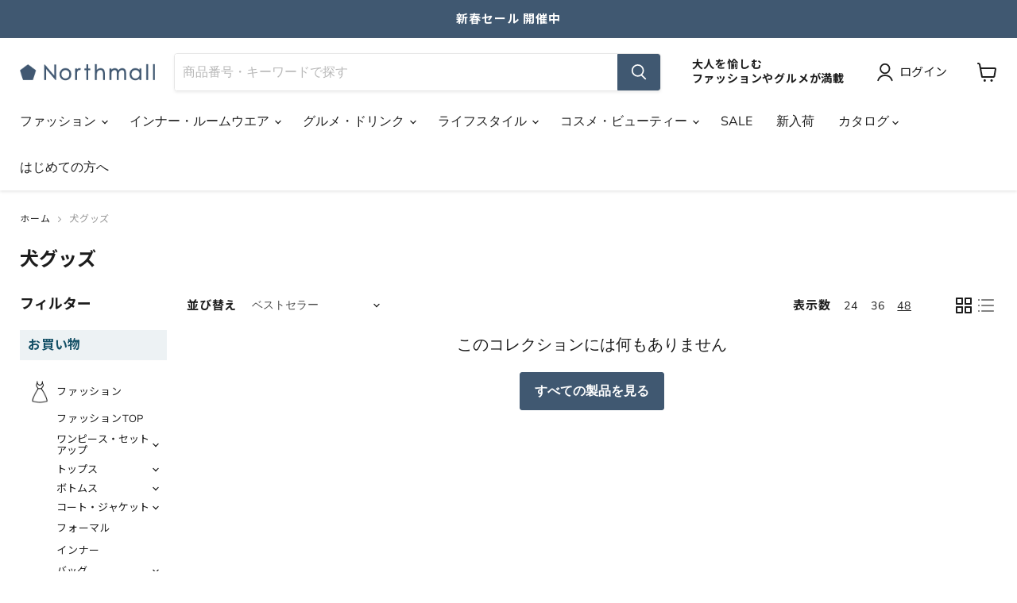

--- FILE ---
content_type: text/css
request_url: https://www.northmall.com/cdn/shop/t/3/assets/other.css?v=142023770994104897371761724089
body_size: 10825
content:
:root{--font_base: Nunito Sans, "\30e1\30a4\30ea\30aa", Roboto, "Noto Sans JP", sans-serif;--line_base:1.4;--mw: 1400px;--color_right:#e8e8e8;--color_middle:#616161;--color_point:#5F9AC7;--color_point_pail:#EDF2F4;--color_point_middle:#405871;--color_line: #00C200;--color_alert:#b12c2c;--color_border:#DDD}body{font-family:var(--font_base);-webkit-font-smoothing:subpixel-antialiased;-moz-osx-font-smoothing:unset;letter-spacing:.05em;line-height:var(--line_base);word-break:break-all}body *{font-family:var(--font_base)}.navmenu-meganav-wrapper{box-sizing:border-box}body>footer>*,.notice_posts,.dynamic_blog_grid,.article_list_area,.template-collection .productgrid--masthead,.custom_fields_link_bnr,.custom_fields_link_tmb,.custom_fields_bnr_are,.custom_fields_product_set,.template-product #product_info,.template-product .product_cf_more2{padding-right:10px;padding-left:10px}.page-content .container_box{padding:10px}.notice_posts>ul{margin-right:10px;margin-left:10px}@media screen and (min-width: 720px){body>footer>*,.notice_posts,.dynamic_blog_grid,.article_list_area,.template-collection .productgrid--masthead,.custom_fields_link_bnr,.custom_fields_link_tmb,.custom_fields_bnr_are,.custom_fields_product_set,.template-product #product_info,.template-product .product_cf_more2{padding-right:15px;padding-left:15px}.page-content .container_box{padding:15px}.notice_posts>ul{margin-right:15px;margin-left:15px}}@media screen and (min-width: 1024px){body>footer>*,.notice_posts,.dynamic_blog_grid,.article_list_area,.template-collection .productgrid--masthead,.custom_fields_link_bnr,.custom_fields_link_tmb,.custom_fields_bnr_are,.custom_fields_product_set,.template-product #product_info,.template-product .product_cf_more2{padding-right:25px;padding-left:25px}.page-content .container_box{padding:25px}.notice_posts>ul{margin-right:25px;margin-left:25px}}body>footer>*,.notice_posts,.dynamic_blog_grid,.article_list_area,.template-collection .productgrid--masthead,.custom_fields_link_bnr,.custom_fields_link_tmb,.custom_fields_bnr_are,.custom_fields_product_set,.template-product .product_cf_more2{margin-right:auto;margin-left:auto;max-width:var(--mw)}.template-product .product_cf_more2{margin-right:auto;margin-left:auto;max-width:900px}.page-content,.template-blog .blog--container{max-width:900px}@media screen and (min-width: 720px){.sp_br{display:none}}@media screen and (max-width: 719px){.pc_br{display:none}}button.button-primary:visited,button.button-primary:active,button.button-primary:focus{outline:none;box-shadow:none}.icon_credit_card{display:flex;flex-wrap:wrap;max-width:680px;margin:-.5em -.25em .5em;padding:0}.icon_credit_card>li{display:block;margin:.5em .25em 0!important;width:0;height:0;padding:0 0 9%!important;text-indent:0!important;width:calc(((100% - 1px) / 7) - .5em);position:relative}.icon_credit_card>li:before{content:none!important}.icon_credit_card>li img{display:block;position:absolute;top:0;left:0;width:100%;height:100%;object-fit:contain;border-radius:5px;border:none;margin:0!important}.emphasis{color:var(--color_alert)}.f_small{font-size:85%}.money:not(.price__original):after,.money.limoniapps-discountninja-money.geolizr-currency:not(.price__original):after{content:" (\7a0e\8fbc\ff09";font-size:60%}.price__current.product_special_price{color:#f4253e}body>main{margin-bottom:4rem}@media screen and (min-width: 860px){body>main{margin-bottom:2.5rem}}@media screen and (min-width: 1024px){body>main{margin-bottom:6rem}}body>footer ul,body>footer li{list-style:none;padding:0;margin:0}#footer_sns_bar,#footer_guide,#footer_info,#eapps-instagram-feed-1{margin-top:3.125rem}@media screen and (min-width: 860px){#footer_sns_bar,#footer_guide,#footer_info,#eapps-instagram-feed-1{margin-top:1.75rem}}@media screen and (min-width: 1024px){#footer_sns_bar,#footer_guide,#footer_info,#eapps-instagram-feed-1{margin-top:4.25rem}}body>footer{border-top:1px solid var(--color_border);background-color:var(--color_point_pail)}@media screen and (min-width: 720px){#footer_contact{display:flex;justify-content:space-between}}#footer_contact>*{padding:1.5rem 1rem;text-align:center;border-radius:.3rem}@media screen and (max-width: 719px){#footer_contact>*{color:#fff}#footer_contact>*:not(:last-child){margin-bottom:10px}}@media screen and (min-width: 720px){#footer_contact>*{width:calc((100% - 15px)/2);padding:2rem 1.5rem;background-color:#fff}}@media screen and (min-width: 860px){#footer_contact>*{width:calc((100% - 25px)/2)}}#footer_contact h2{margin:0}@media screen and (min-width: 720px){#footer_contact h2{font-weight:400}}#footer_contact a{text-decoration:none;border-radius:.3rem;display:flex;align-items:center;justify-content:center;height:3.5em;box-shadow:.1rem .1rem .8rem #00000029;background-color:#fff;color:var(--color-body-text)}@media screen and (min-width: 720px){#footer_contact a{color:#fff;transition:opacity .2s ease-in-out}#footer_contact a:hover{opacity:.5}}#footer_contact a svg{width:3.5em;height:3.5em}@media screen and (max-width: 719px){#footer_contact .contact_mailmaga{background-color:var(--color_point_middle)}#footer_contact .contact_mailmaga svg{color:var(--color_point_middle)}#footer_contact .contact_line{background-color:var(--color_line)}#footer_contact .contact_line svg{color:var(--color_line)}}@media screen and (min-width: 720px){#footer_contact .contact_mailmaga a{background-color:var(--color_point_middle)}#footer_contact .contact_line a{background-color:var(--color_line)}}#footer-instagram h2~#eapps-instagram-feed-1{margin-top:0}#footer_sns_bar,#footer_sns_bar *{display:flex;align-items:center}#footer_sns_bar{justify-content:flex-end}#footer_sns_bar a{color:inherit;text-decoration:none;font-weight:700;transition:opacity .2s ease-in-out}@media screen and (min-width: 720px){#footer_sns_bar a:hover{opacity:.5}}#footer_sns_bar a:not(:last-child){margin-right:1em}#footer_sns_bar a>svg{color:var(--color_middle);width:2em;height:2em}#footer_sns_bar a>span>svg{color:var(--color_point_middle);margin-top:-.2em;width:1.5em;height:1.5em;margin-left:.5em}@media screen and (min-width: 720px){#footer_guide{display:flex}}#footer_guide>*{background-color:#fff;padding:1.5rem 1rem;font-size:var(--font-size-body-small);line-height:1.6}@media screen and (min-width: 720px){#footer_guide>*{padding:2rem 1.5rem;width:30%;flex:1 1 auto}}@media screen and (max-width: 719px){#footer_guide>*:not(:last-child){border-bottom:1px solid var(--color_border)}}@media screen and (min-width: 720px){#footer_guide>*:not(:last-child){border-right:1px solid var(--color_border)}}#footer_guide h2{margin:0 0 .8em;font-weight:400;font-size:var(--font-size-heading-4);display:flex}#footer_guide h2 svg{color:var(--color_middle);flex:0 0 auto;margin:-.2em .5em 0 0}#footer_guide a{color:inherit}@media screen and (min-width: 720px){#footer_guide a:hover{text-decoration:none}}#footer_guide ul li{padding-left:1em;text-indent:-1em}#footer_guide ul li:not(:last-child){margin-bottom:.5em}#footer_guide ul li:before{text-indent:0;content:"\30fb";display:inline-block;width:1em;text-align:center}#footer_guide dl{display:flex;flex-wrap:wrap;align-items:center}#footer_guide dl>*:not(:last-of-type){margin-bottom:.5em}#footer_guide dt{background-color:var(--color_point_pail);width:9em;text-align:center;flex:0 0 auto}#footer_guide dd{font-size:var(--font-size-heading-4);font-weight:700;width:50%;flex:1 1 auto;margin-left:1em}#footer_guide dd a{text-decoration:none}@media screen and (min-width: 720px){#footer_guide dd{cursor:text}#footer_guide dd a{pointer-events:none}}@media screen and (min-width: 720px){#footer_info{display:flex}#footer_info>*{width:30%;flex:1 1 auto}#footer_info>*:not(:first-child){padding-left:1.5rem}#footer_info>*:not(:last-child){padding-right:1.5rem}#footer_info>*:last-child{border-left:1px solid var(--color_border)}}#footer_info a{color:inherit;text-decoration:none}#footer_info nav{font-size:var(--font-size-body-small)}#footer_info nav h2{font-weight:400;margin:0 0 .8em;font-size:var(--font-size-heading-4)}@media screen and (max-width: 719px){#footer_info{border-top:1px solid var(--color_border)}#footer_info nav h2,#footer_info nav>ul{padding:0 10px;border-bottom:1px solid var(--color_border)}#footer_info nav h2{margin:0;font-size:var(--font-size-body-small);font-weight:600;display:flex;align-items:center;height:4em}#footer_info nav>ul{display:none;padding-top:1.5em;padding-bottom:1.5em}}#footer_info nav h2 svg{margin-left:auto;color:var(--color_point_middle);width:1.2em;height:1.2em;transition:transform .2s ease-in-out}#footer_info nav h2.finfo_nav_op svg{transform:rotate(180deg)}@media screen and (min-width: 720px){#footer_info nav h2 svg{display:none!important}}#footer_info nav>ul>li:not(:last-child){margin-bottom:.3em}#footer_info nav>ul>li a:hover{text-decoration:underline}@media screen and (max-width: 719px){#footer_info>div{margin-top:1.5em}}#footer_info>div h2{font-weight:400;font-size:var(--font-size-body-small);margin-bottom:.3em}#footer_info>div h2:not(:first-child){margin-top:1.5em}#footer_info div a img,#footer_info div a svg{transition:opacity .2s ease-in-out}#footer_info div a:hover img,#footer_info div a:hover svg{opacity:.5}#footer_info div .f_app{font-size:var(--font-size-body-smallest);font-weight:600;display:flex;align-items:center}#footer_info div .f_app:hover{text-decoration:underline}#footer_info div .f_app img{width:58px;flex:0 0 auto;margin-right:1em}#footer_info div .f_ingl_sns{display:flex;align-items:center;margin-bottom:-15px}#footer_info div .f_ingl_sns a{display:block;width:60px}#footer_info div .f_ingl_sns a svg{width:100%;height:60px;color:var(--color_middle)}#footer_info div .f_site img{max-width:100%}#footer_bottom{margin-top:2rem}@media screen and (min-width: 860px){#footer_bottom{margin-top:1.5rem}}@media screen and (min-width: 1024px){#footer_bottom{margin-top:3rem}}#footer_bottom nav,#footer_bottom nav ul{display:flex;align-items:center;flex-wrap:wrap;justify-content:center}#footer_bottom nav{font-size:var(--font-size-body-small)}#footer_bottom nav a:hover{text-decoration:underline}#footer_bottom nav a img{transition:opacity .2s ease-in-out}#footer_bottom nav a:hover img{opacity:.5}#footer_bottom nav ul>li,#footer_bottom nav>a{margin-bottom:5px}#footer_bottom nav ul>li{margin-right:1em;padding-right:1em;border-right:1px solid currentColor}#footer_bottom nav ul>li:last-child{border:none;margin-right:0;padding-right:0}#footer_bottom nav ul a{color:inherit;text-decoration:none}#footer_bottom nav>a img{height:1.4em;vertical-align:-.2em;width:auto}#footer_bottom small{display:block;text-align:center;margin-top:1em}.navmenu-meganav.navmenu-meganav--desktop .navmenu-item-text{font-weight:700}.notice_posts{background-color:var(--color_point_pail);background-clip:content-box;margin-top:20px;margin-bottom:20px;overflow:hidden}@media screen and (min-width: 1024px){.notice_posts{margin-top:30px;margin-bottom:30px}}@media screen and (min-width: 767px){.notice_posts{display:flex;align-items:center;justify-content:space-between}.notice_posts ul{width:65%}.notice_posts a.to-lineup{margin-bottom:0;margin-right:10px;font-size:14px}}.notice_posts a{text-decoration:none;color:inherit}.notice_posts>ul,.notice_posts>ul li{list-style:none}.notice_posts>ul{margin-top:25px;margin-bottom:20px;padding-left:0}.notice_posts>ul>li{display:flex}.notice_posts>ul>li:not(:last-child){margin-bottom:1em}.notice_posts>ul>li time{width:6em;flex:0 0 auto}.notice_posts>ul>li a{flex:1 1 auto;overflow:hidden;text-overflow:ellipsis;white-space:nowrap}.notice_posts>a{display:block;text-align:center;margin-bottom:25px}.notice_posts>a svg{vertical-align:middle;vertical-align:.05em;margin-left:.5em}.notice_posts>ul>li.notice_important a{color:var(--color_alert)}.notice_posts .core{display:flex;margin-right:auto;max-width:100%}.notice_posts>ul>li a.lineup-notice_posts{display:none}@media screen and (min-width: 720px){.notice_posts>ul>li a:hover{text-decoration:underline}.notice_posts>a:hover{opacity:.6}.notice_posts .core{max-width:85%;font-size:14px}.notice_posts>ul>li a.lineup-notice_posts{display:block;flex:none;font-size:14px}}.dynamic_blog_grid ul,.dynamic_blog_grid li{list-style:none;padding:0;margin:0}.dynamic_blog_grid>ul{display:grid;grid-template-columns:repeat(2,1fr);grid-gap:10px}@media screen and (min-width: 1080px){.dynamic_blog_grid>ul{grid-template-columns:repeat(4,1fr);grid-gap:20px}}.dynamic_blog_grid>ul li{min-width:0}.dynamic_blog_grid>ul li:nth-child(n+5){grid-column-end:span 2}@media screen and (max-width: 1079px){.dynamic_blog_grid>ul li:not(:last-child){border-bottom:1px solid var(--color_border);padding-bottom:10px}}@media screen and (min-width: 1080px){.dynamic_blog_grid>ul li:nth-last-child(n+3){border-bottom:1px solid var(--color_border);padding-bottom:20px}}.dynamic_blog_grid>ul>li>a{display:flex;color:inherit;text-decoration:none}.dynamic_blog_grid>ul li:not(:nth-child(n+5))>a{flex-direction:column;height:100%}.dynamic_blog_grid>ul li:nth-child(n+5)>a{width:100%}.dynamic_blog_grid>ul>li>a>span{position:relative;overflow:hidden;display:block;height:0;flex:0 0 auto;padding-bottom:66.7%}.dynamic_blog_grid>ul li:nth-child(n+5)>a>span{width:30%;flex:0 0 auto;padding-bottom:20%;margin-right:10px}.dynamic_blog_grid>ul>li>a>span img{position:absolute;top:0;left:0;width:100%;height:100%;-o-object-fit:cover;object-fit:cover}.dynamic_blog_grid>ul>li>a>div{flex:1 1 auto;display:flex;flex-direction:column;min-width:0}.dynamic_blog_grid>ul>li>a h3{font-size:var(--font-size-body);margin-bottom:.5em;display:-webkit-box;-webkit-box-orient:vertical;overflow:hidden;-webkit-line-clamp:2}.dynamic_blog_grid>ul li:nth-child(n+5)>a h3{margin-top:0}.dynamic_blog_grid>ul>li>a>div>div{margin-top:auto;display:flex;font-size:var(--font-size-body-smaller)}.dynamic_blog_grid>ul>li>a>div ul{flex:1 1 auto;overflow:hidden;text-overflow:ellipsis;white-space:nowrap}.dynamic_blog_grid>ul>li>a>div ul li{display:inline}.dynamic_blog_grid>ul>li>a>div time{width:6em;flex:0 0 auto;margin-left:auto}.dynamic_blog_grid>a{display:flex;justify-content:center;align-items:center;position:relative;border:1px solid var(--color_border);border-radius:3px;box-shadow:1px 1px 8px #00000008;font-weight:700;height:50px;text-decoration:none;color:inherit;font-size:var(--font-size-body-smaller);width:100%;max-width:386px;box-sizing:border-box;margin:20px auto 0}.dynamic_blog_grid>a svg{color:var(--color_point_middle);position:absolute;right:1em;top:50%;transform:translateY(-50%)}@media screen and (min-width: 720px){.dynamic_blog_grid>a{margin-top:40px;transition:opacity .2s ease-in-out}.dynamic_blog_grid>a:hover{opacity:.5}}@media screen and (min-width: 720px){.article_list_area .swiper-container{margin:-10px 0}}.article_list_area .swiper-wrapper{padding:0;list-style:none}@media screen and (max-width: 719px){.article_list_area .swiper-slide:not(:last-child){margin-right:10px}}@media screen and (min-width: 720px){.article_list_area .swiper-wrapper{margin:0 -7.5px}.article_list_area .swiper-slide{padding:10px 0;overflow:hidden;width:calc(20% - 15px);margin:0 7.5px}}@media screen and (min-width: 1024px){.article_list_area .swiper-wrapper{margin:0 -12.5px}.article_list_area .swiper-slide{width:calc(20% - 25px);margin:0 12.5px}}.article_list_area .swiper-slide>a{position:relative;overflow:hidden;display:block;height:0;flex:0 0 auto;padding-bottom:75%;transition:transform .5s ease,-webkit-transform .5s ease}.article_list_area .swiper-slide>a:hover{transform:scale(1.1) rotate(.001deg)}.article_list_area .swiper-slide>a img{position:absolute;top:0;left:0;width:100%;height:100%;-o-object-fit:cover;object-fit:cover}.slideshow--text-below-image-false .slideshow-slide__content--text-top_left,.slideshow--text-below-image-false .slideshow-slide__content--text-top_center,.slideshow--text-below-image-false .slideshow-slide__content--text-top_right,.slideshow--text-below-image-false .slideshow-slide__content--text-bottom_left,.slideshow--text-below-image-false .slideshow-slide__content--text-bottom_center,.slideshow--text-below-image-false .slideshow-slide__content--text-bottom_right{transform:translate(-50%)}.slideshow--text-below-image-false .slideshow-slide__content--text-top_left,.slideshow--text-below-image-false .slideshow-slide__content--text-top_center,.slideshow--text-below-image-false .slideshow-slide__content--text-top_right{top:1em}.slideshow--text-below-image-false .slideshow-slide__content--text-bottom_left,.slideshow--text-below-image-false .slideshow-slide__content--text-bottom_center,.slideshow--text-below-image-false .slideshow-slide__content--text-bottom_right{top:auto;bottom:80px}.slideshow--text-below-image-false .slideshow-slide__content--text-top_left,.slideshow--text-below-image-false .slideshow-slide__content--text-left,.slideshow--text-below-image-false .slideshow-slide__content--text-bottom_left{text-align:left}.slideshow--text-below-image-false .slideshow-slide__content--text-top_right,.slideshow--text-below-image-false .slideshow-slide__content--text-right,.slideshow--text-below-image-false .slideshow-slide__content--text-bottom_right{text-align:right}@media screen and (min-width: 720px){.slideshow--text-below-image-false .slideshow-slide__content--text-top_left,.slideshow--text-below-image-false .slideshow-slide__content--text-top_center,.slideshow--text-below-image-false .slideshow-slide__content--text-top_right{top:6.25em}.slideshow--text-below-image-false .slideshow-slide__content--text-bottom_left,.slideshow--text-below-image-false .slideshow-slide__content--text-bottom_center,.slideshow--text-below-image-false .slideshow-slide__content--text-bottom_right{bottom:6.25em}.slideshow--text-below-image-false .slideshow-slide__content--text-top_left,.slideshow--text-below-image-false .slideshow-slide__content--text-bottom_left{padding-right:40%;padding-left:6.25em}.slideshow--text-below-image-false .slideshow-slide__content--text-top_right,.slideshow--text-below-image-false .slideshow-slide__content--text-bottom_right{padding-right:6.25em;padding-left:40%}}.rte section:not(:last-child){margin-bottom:3.5em}.rte table{display:table;width:100%;white-space:normal}.rte table:not(:last-child){margin-bottom:.5em}.rte h2:first-child,.rte h3:first-child,.rte h4:first-child,.rte p,.rte img:first-child,.rte dl:first-child,.rte dl dt:first-child,.rte ol:first-child,.rte ul:first-child{margin-top:0}.rte h2+h3,.rte h3+h4{margin-top:0}.rte p:last-child,.rte img:last-child,.rte dl:last-child,.rte ol:last-child,.rte ul:last-child{margin-bottom:0}.rte h3{font-size:var(--font-size-heading-4)}.rte h4{font-size:var(--font-size-heading-5)}.rte img{max-width:100%}.rte dl dt{font-weight:600}.rte dl dd{margin-left:1em}.rte li{line-height:1.4}.rte li:not(:last-child){margin-bottom:.8em}.rte a{text-decoration:underline}@media screen and (min-width: 720px){.rte a:hover{text-decoration:none}}.note{display:block;font-size:var(--font-size-body-smaller);padding-left:1em;text-indent:-1em}.note:before{content:"\203b";display:inline-block;width:1em;text-align:center;text-indent:0}.tab_wrap{position:relative;padding-top:calc(50px + 1.5em)}#privacy .tab_wrap h3{cursor:pointer;position:absolute;top:0;display:flex;align-items:center;justify-content:center;margin:0;padding:0 .5em;box-sizing:border-box;height:50px;font-weight:400;line-height:1.3;font-size:var(--font-size-body-smaller);background-color:var(--color_right)}@media screen and (min-width: 720px){.template-product .tab_wrap h2,#privacy .tab_wrap h3{font-size:var(--font-size-body)}}.tab_wrap .tab_body{height:0;visibility:hidden;overflow:hidden;opacity:0;transition:opacity .2s .1s ease-in-out}.tab_wrap .tab_on{box-sizing:border-box;background-color:transparent!important;box-shadow:inset 0 1px currentColor;border-left:1px solid currentColor;border-right:1px solid currentColor}.tab_wrap .tab_on+.tab_body{height:auto;visibility:visible;opacity:1;display:block}#privacy .tab_wrap h3{width:calc((100% + 20px) / 3)}@media screen and (min-width: 720px){#privacy .tab_wrap h3{width:calc((100% + 30px) / 3)}}@media screen and (min-width: 1024px){#privacy .tab_wrap h3{width:calc((100% - 1px + 50px) / 3)}}#privacy .tab_wrap h3:nth-of-type(2){left:50%;transform:translate(-50%)}#privacy .tab_wrap h3:nth-of-type(1){left:-10px}@media screen and (min-width: 720px){#privacy .tab_wrap h3:nth-of-type(1){left:-15px}}@media screen and (min-width: 1024px){#privacy .tab_wrap h3:nth-of-type(1){left:-25px}}#privacy .tab_wrap h3:nth-of-type(3){right:-10px}@media screen and (min-width: 720px){#privacy .tab_wrap h3:nth-of-type(3){right:-15px}}@media screen and (min-width: 1024px){#privacy .tab_wrap h3:nth-of-type(3){right:-25px}}.custom_fields_product_set{margin-top:3.125rem}@media screen and (min-width: 1024px){.custom_fields_product_se{margin-top:4.25rem}}.custom_fields_product_set ul,.custom_fields_product_set ul li{padding:0;list-style:none}.custom_fields_product_set h2{margin-top:0;font-size:var(--font-size-section-heading)}.custom_fields_product_set>p{margin:0}@media screen and (min-width: 720px){.custom_fields_product_set{display:flex;justify-content:space-between;flex-wrap:wrap}.custom_fields_product_set>h2,.custom_fields_product_set>p{width:100%}.custom_fields_product_set .swiper-container,.custom_fields_product_set .set_calculation{width:48%}.custom_fields_product_set .set_calculation:first-of-type{flex:1 1 auto}}.custom_fields_product_set .swiper-container{margin:0}.custom_fields_product_set .swiper-container .swiper-wrapper .swiper-slide{position:relative}.custom_fields_product_set .swiper-container .swiper-wrapper .swiper-slide{height:350px}@media screen and (min-width: 720px){.custom_fields_product_set .swiper-container .swiper-wrapper .swiper-slide{height:400px}}.custom_fields_product_set .swiper-container .swiper-wrapper .swiper-slide img,.custom_fields_product_set .set_calculation>ul li a>span img{position:absolute;top:0;left:0;width:100%;height:100%;-o-object-fit:cover;object-fit:cover}.custom_fields_product_set .set_calculation>ul{overflow-y:auto;max-height:400px}.custom_fields_product_set .set_calculation>ul li,.custom_fields_product_set .set_calculation>ul li a{display:flex;align-items:center}.custom_fields_product_set .set_calculation>ul li:not(:last-child){margin-bottom:1em}.custom_fields_product_set .set_calculation>ul li input[type=checkbox]{display:none}.custom_fields_product_set .set_calculation>ul li input[type=checkbox]+label{position:relative;text-indent:calc(100% + 20px);white-space:nowrap;width:1.5em;height:1.5em;flex:0 0 auto;background-color:#fff;box-shadow:inset 0 0 0 1px var(--color_point_middle);border-radius:3px;margin-right:20px}.custom_fields_product_set .set_calculation>ul li input[type=checkbox]:not([id^=all_set])+label{overflow:hidden}.custom_fields_product_set .set_calculation>ul li input[type=checkbox]#set_all+label{overflow:visible}.custom_fields_product_set .set_calculation>ul li input[type=checkbox]:checked+label{background-color:var(--color_point_middle)}.custom_fields_product_set .set_calculation>ul li input[type=checkbox]:checked+label:after{content:"";position:absolute;display:block;box-sizing:border-box;width:1.2em;height:.6em;margin-top:-.55em;top:50%;left:.2em;transform:rotate(-45deg);border-bottom:3px solid #ffffff;border-left:3px solid #ffffff}.custom_fields_product_set .set_calculation>ul li a{color:currentColor;text-decoration:none;transition:opacity .2s ease-in-out}@media screen and (min-width: 720px){.custom_fields_product_set .set_calculation>ul li a:hover{opacity:.5}}.custom_fields_product_set .set_calculation>ul li a>span{position:relative;width:100px;height:62px;flex:0 0 auto;margin-right:15px}.custom_fields_product_set .set_calculation>ul li a h3,.custom_fields_product_set .set_calculation>ul li a p{font-size:var(--font-size-body-smaller)}.custom_fields_product_set .set_calculation>ul li a h3{margin:0 0 .3em;display:-webkit-box;-webkit-box-orient:vertical;overflow:hidden;-webkit-line-clamp:2}.custom_fields_product_set .set_calculation>ul li a p{margin:0}.custom_fields_product_set .set_calculation>p{opacity:0;transition:opacity .1s ease-in-out;display:flex}.custom_fields_product_set .set_calculation>p .set_total{margin-left:auto;font-size:var(--font-size-body-large)}.custom_fields_product_set .set_calculation>p .set_total:before{content:"\a5";font-size:var(--font-size-body)}.custom_fields_link_bnr ul,.custom_fields_link_bnr ul li,.custom_fields_link_tmb ul,.custom_fields_link_tmb ul li{padding:0;list-style:none}.custom_fields_link_bnr>ul{display:flex;flex-wrap:wrap;margin:-5px}.custom_fields_link_bnr>ul>li{width:calc(50% - 10px);margin:5px}@media screen and (min-width: 720px){.custom_fields_link_bnr>ul{margin:-7.5px}.custom_fields_link_bnr>ul>li{width:calc(20% - 15px);margin:7.5px}}@media screen and (min-width: 1024px){.custom_fields_link_bnr>ul{margin:-12.5px}.custom_fields_link_bnr>ul>li{width:calc(20% - 25px);margin:12.5px}}.custom_fields_link_bnr>ul>li>a{display:block;position:relative;height:0;padding-bottom:100%;transition:opacity .2s ease-in-out}@media screen and (min-width: 720px){.custom_fields_link_bnr>ul>li>a:hover{opacity:.5}}.custom_fields_link_bnr>ul>li>a>*{position:absolute;top:0;left:0;width:100%;height:100%}.custom_fields_link_bnr>ul>li>a>p{box-sizing:border-box;margin:0;padding:15px;font-weight:700;color:#fff;background-color:#0000004d;z-index:10}.custom_fields_link_bnr>ul>li>a>img{-o-object-fit:cover;object-fit:cover}.custom_fields_link_tmb>ul{display:flex;flex-wrap:wrap;margin:-5px}.custom_fields_link_tmb>ul>li{width:calc(((100% - 1px) / 3) - 10px);margin:5px}@media screen and (min-width: 720px){.custom_fields_link_tmb>ul{margin:-7.5px}.custom_fields_link_tmb>ul>li{width:calc(((100% - 1px) / 6) - 15px);margin:7.5px}}@media screen and (min-width: 1024px){.custom_fields_link_tmb>ul{margin:-12.5px}.custom_fields_link_tmb>ul>li{width:calc(((100% - 1px) / 6) - 25px);margin:12.5px}}.custom_fields_link_tmb>ul>li>a{display:block;text-decoration:none;color:inherit;transition:opacity .2s ease-in-out}@media screen and (min-width: 720px){.custom_fields_link_tmb>ul>li>a:hover{opacity:.5}}.custom_fields_link_tmb>ul>li>a>span{position:relative;display:block;height:0;padding-bottom:100%;border-radius:50%;overflow:hidden}.custom_fields_link_tmb>ul>li>a>span img{position:absolute;top:0;left:0;width:100%;height:100%;-o-object-fit:cover;object-fit:cover}.custom_fields_link_tmb>ul>li>a>p{text-align:center;margin-bottom:0}.custom_fields_link_tmb>ul>li.cate_explare_more>a>span{background-color:var(--color_point_middle)}.custom_fields_link_tmb>ul>li.cate_explare_more>a>span svg{width:50px;height:50px;color:#fff;position:absolute;top:50%;left:50%;transform:translate(-30%,-50%)}.custom_fields_bnr_are ul,.custom_fields_bnr_are ul li{padding:0;list-style:none}.custom_fields_bnr_are>ul{display:flex;flex-wrap:wrap;margin:-5px}.custom_fields_bnr_are>ul>li{flex:1 1 auto;width:calc(50% - 10px);margin:5px}@media screen and (min-width: 720px){.custom_fields_bnr_are>ul{margin:-7.5px}.custom_fields_bnr_are>ul>li{width:calc(50% - 15px);margin:7.5px}}@media screen and (min-width: 1024px){.custom_fields_bnr_are>ul{margin:-12.5px}.custom_fields_bnr_are>ul>li{width:calc(50% - 25px);margin:12.5px}}.custom_fields_bnr_are>ul li.bnr_w_full{width:100%}.custom_fields_bnr_are>ul>li>a,.custom_fields_bnr_are>ul>li>span{display:block;position:relative;color:inherit;height:200px}@media screen and (min-width: 720px){.custom_fields_bnr_are>ul>li>a,.custom_fields_bnr_are>ul>li>span{height:300px}}.custom_fields_bnr_are>ul>li>a img,.custom_fields_bnr_are>ul>li>span img{width:100%;height:100%;-o-object-fit:cover;object-fit:cover}.custom_fields_bnr_are>ul>li>a>div,.custom_fields_bnr_are>ul>li>span>div{position:absolute;top:0;left:0;right:0;bottom:0;display:flex;justify-content:center;align-items:flex-start;flex-direction:column;padding:1.5em;box-sizing:border-box}.custom_fields_bnr_are>ul>li h2,.custom_fields_bnr_are>ul>li h3{font-size:var(--font-size-heading-3);margin:0 0 .5em}.custom_fields_bnr_are>ul>li p{margin:0;font-size:var(--font-size-body-small)}.custom_fields_bnr_are>ul>li>a>div>span,.custom_fields_bnr_are>ul>li>span>div>span{margin-top:.5em}ul.featured-ranking{counter-reset:ranking}ul.featured-ranking li.productgrid--item .productitem a.productitem--image-link figure.productitem--image:after{opacity:0;z-index:101}ul.featured-ranking li.productgrid--item:first-child .productitem a.productitem--image-link figure.productitem--image,ul.featured-ranking li.productgrid--item:nth-child(2) .productitem a.productitem--image-link figure.productitem--image,ul.featured-ranking li.productgrid--item:nth-child(3) .productitem a.productitem--image-link figure.productitem--image{overflow:visible!important}ul.featured-ranking li.productgrid--item:nth-of-type(-n+10) .productitem a.productitem--image-link figure.productitem--image:after{counter-increment:ranking;content:counter(ranking);position:absolute;opacity:1;display:block;top:-6px;right:-6px;font-size:16px;font-family:"Noto Serif JP",serif;color:#4c4343;font-weight:700;width:35px;height:35px;display:flex;align-items:center;justify-content:center;border-radius:20px;background:#fff;line-height:0}ul.featured-ranking li.productgrid--item:first-child .productitem a.productitem--image-link figure.productitem--image:after{background:url(/cdn/shop/files/icon_rankingver2_1.png?v=1708050003) no-repeat;background-size:contain;height:3rem;border-radius:0;right:5px;color:#fff}ul.featured-ranking li.productgrid--item:nth-child(2) .productitem a.productitem--image-link figure.productitem--image:after{background:url(/cdn/shop/files/icon_rankingver2_3.png?v=1708050003) no-repeat;background-size:contain;height:3rem;border-radius:0;right:5px;color:#fff}ul.featured-ranking li.productgrid--item:nth-child(3) .productitem a.productitem--image-link figure.productitem--image:after{background:url(/cdn/shop/files/icon_rankingver2_5.png?v=1708050002) no-repeat;background-size:contain;height:3rem;border-radius:0;right:5px;color:#fff}@media screen and (min-width: 680px){ul.featured-ranking li.productgrid--item:nth-of-type(-n+10) .productitem a.productitem--image-link figure.productitem--image:after{font-size:20px;width:40px;height:40px}ul.featured-ranking li.productgrid--item:first-child .productitem a.productitem--image-link figure.productitem--image:after,ul.featured-ranking li.productgrid--item:nth-child(2) .productitem a.productitem--image-link figure.productitem--image:after,ul.featured-ranking li.productgrid--item:nth-child(3) .productitem a.productitem--image-link figure.productitem--image:after{height:3.2rem}}.product_grid_icon{position:absolute;top:0;left:0;right:0;width:100%;display:flex;flex-wrap:wrap;margin:-3px;padding:0}.product_grid_icon li{margin:3px;display:flex;align-items:center;padding:0 .3em;height:1.5em;box-sizing:border-box;color:#fff;background-color:var(--color_point_middle);font-size:var(--font-size-body-smallest)}.product_grid_icon li.icon-red{background-color:#a12323}.productitem .productitem__badge{display:none!important}.productlist_variant_single{visibility:hidden;pointer-events:none}.grid_product_alcohol{display:none!important}.productgrid--items{align-items:flex-start!important}.template-collection .collection--section .productgrid--outer{row-gap:0}.template-collection .sb_cf_img_wrap img{width:100%}.collection--title{font-size:24px}@media screen and (max-width: 1023px){.productgrid--masthead>*:first-child{margin:0}}@media screen and (max-width: 519px){.collection--title{font-size:18px}.productitem__price,.productitem__price+.productitem--title{font-size:12px}}body:not(.template-product) .spr-badge[data-rating="0.0"]{display:none!important}.productgrid--sidebar .productgrid--sidebar-section{margin-top:1.25rem}.productgrid--sidebar .productgrid--sidebar-section h2.productgrid--sidebar-title{display:none}#side-category{box-sizing:border-box}#side-category ul{list-style:none;padding:0;font-size:13px;margin:0}#side-category a{color:#1d1d1d;text-decoration:none;font-size:13px}#side-category #side-shopping{list-style:none;padding:0;margin-bottom:15px}#side-category #side-shopping li a,#side-category #side-shopping>li:not(.no-icon)>ul>li>button{display:flex;align-items:center;color:#1d1d1d;text-decoration:none;padding:5px 10px}#side-category #side-shopping>li:not(.no-icon)>a>img{display:inline-block;width:30px;height:30px;margin-right:6px}#side-category #side-shopping>li:not(.no-icon)>ul>li{padding-left:36px}#side-category ul li.side-bn a:hover span:before{opacity:.6}#side-category ul li.side-bn a span:before{content:"NEW! ";color:#ff1a1a}#side-category #side-shopping .side-bn+li,#side-category ul#side-search-more,#side-category .side-category-acc>li.price-range,#side-category .side-category-acc>li.brand-refinement{border-top:solid 1px #ddd}@media screen and (min-width:860px){#side-category img{width:100%;height:auto}#toggle-search-btn{display:none}#side-category ul#side-app-bn li.side-bn{margin-top:0;position:relative}#side-category ul#side-app-bn li a{display:block}#side-category .h-line{background:#edf2f4;color:#145066;font-weight:700;padding:8px 10px;margin:15px 0}#side-category>.h-line:first-child{margin-top:0}#side-category ul a{padding:5px 10px;display:block}#side-category>ul>li:not(.top-gift)>a{margin-top:10px}#side-category #side-shopping .side-bn+li,#side-category ul#side-search-more,#side-category .side-category-acc>li.price-range,#side-category .side-category-acc>li.brand-refinement{border-top:solid 1px #ddd}#side-category #side-shopping{margin-bottom:15px}#side-category #side-shopping .side-bn+li{margin-top:25px;padding-top:10px}#side-category ul li.side-bn{margin:10px 0 20px}#side-category ul li.side-bn a{display:flex;flex-wrap:wrap;padding:0}#side-category ul li.side-bn a p{margin:0}#side-category ul li.side-bn a span{font-size:12px;display:block;line-height:1.25em;margin-top:5px}#side-category ul li.side-bn a:hover img{opacity:.6}#side-category ul li.side-bn a br{display:none}#side-category #h-rooms{margin:0 0 10px;padding-left:10px;font-size:1rem;font-weight:700;border-top:solid 1px #ddd;padding-top:10px}#side-category #side-rooms{margin-bottom:15px}#side-category ul#side-search-more,#side-category .side-category-acc>li.price-range,#side-category .side-category-acc>li.brand-refinement{margin-top:10px;padding-top:10px}#side-category ul#side-pr-bn li:last-child{margin-bottom:0}#side-category .side-category-acc i{margin-right:5px;color:#777}#side-category .side-category-acc>li>a{padding-right:0;display:flex;align-items:center}#side-category .side-category-acc>li.nav-open>a i{transform:rotate(180deg)}#side-category .side-category-acc ul.rev-2{margin-left:1.3em;font-size:1.2rem}#side-category .side-category-acc ul.rev-2>li>a{font-weight:700}#side-category .side-category-acc>li>ul>li>a[href="javascript:void(0);"]{pointer-events:none;display:inline-block}#side-category .side-category-acc>li.price-range>ul.rev-2 a{font-weight:400}#side-category .side-category-acc ul.rev-3,#side-category .side-category-acc ul.rev-4{margin-left:1em}}@media screen and (max-width:859px){#side-category .h-line,#side-category ul a,#side-category #h-rooms{display:flex;align-items:center;height:50px;padding:5px 10px}#side-category .h-line{background:#edf2f4;color:#145066;font-weight:700;margin-bottom:10px}#side-category #h-rooms{font-weight:700;border-top:solid 1px #ddd;height:30px;padding-top:10px}#side-category #side-rooms li a{border:none;height:40px}#side-category ul li.side-bn a{flex-wrap:wrap;height:100%}#side-category ul li.side-bn a span{font-size:12px;display:block;line-height:1.25em;margin-bottom:20px}#side-category ul li.side-bn a{justify-content:center;display:block!important}#side-category ul li.side-bn a img{width:100%;max-width:170px}#side-category #side-guidance li:last-child{display:none}#side-category .side-bn a img{margin-right:5px}#side-category .side-category-acc i{margin-right:5px;color:#777}#side-category .side-category-acc>li>a{padding-right:0}#side-category .side-category-acc>li.nav-open>a i{transform:rotate(180deg)}#side-category .side-category-acc>li+li a{border:none;height:40px}#side-category .side-category-acc>li.brand-refinement>a{height:50px;border-top:solid 1px #ddd}#side-category .side-category-acc ul.rev-2{margin-left:1.3em;font-size:1.2rem}#side-category .side-category-acc ul.rev-2>li>a{font-weight:700}#side-category .side-category-acc>li>ul>li>a[href="javascript:void(0);"]{pointer-events:none;height:20px}#side-category .side-category-acc>li.price-range>ul.rev-2 a{font-weight:400}#side-category .side-category-acc ul.rev-3,#side-category .side-category-acc ul.rev-4{margin-left:1em}#side-category .title{height:50px;line-height:50px}}#side-category .toggle{display:none}#side-category .option{position:relative;margin-bottom:1em}#side-category .title,.content{-webkit-backface-visibility:hidden;backface-visibility:hidden;transform:translateZ(0);transition:all .2s}#side-category .title{padding:5px 10px;display:block}#side-category .content{max-height:0;overflow:hidden}#side-category .content p{margin:0;padding:.5em 1em 1em;font-size:.9em;line-height:1.5}#side-category .toggle:checked+.title+.content{max-height:15000px;transition:all 1.5s}#side-category .toggle:checked+.title>i{transform:rotate(180deg)!important}#side-category .side-category-acc>li.nav-open>a i{transform:rotate(180deg)}#side-category #side-shopping>li:not(.no-icon)>ul>li>button{background-color:transparent;border:none;cursor:pointer;outline:none;-webkit-appearance:none;appearance:none;width:100%;text-align:left}#side-category #side-shopping>li:not(.no-icon)>ul>li>button svg{transition:transform .2s cubic-bezier(.4,0,.2,1),color .2s cubic-bezier(.4,0,.2,1)}#side-category #side-shopping>li:not(.no-icon)>ul>li>button svg path{transition:transform .2s cubic-bezier(.4,0,.2,1);transform:rotate(0);transform-origin:50% 89%}#side-category #side-shopping>li:not(.no-icon)>ul>li>button.btn_on svg .icon-chevron-down-right{transform:rotate(-45deg)}#side-category #side-shopping>li:not(.no-icon)>ul>li>button.btn_on svg .icon-chevron-down-left{transform:rotate(45deg)}#side-category #side-shopping>li:not(.no-icon)>ul>li>button svg{margin-left:auto;flex:0 0 auto}#side-category #side-shopping>li:not(.no-icon)>ul>li>ul{margin-left:.5em;display:none}.template-product #product_info ul,.template-product #product_info li,.product-main .product_icon,.product-main .product_icon li{list-style:none}.template-product .breadcrumbs-container{margin-bottom:0}.breadcrumbs-container a,.breadcrumbs-container span{font-size:12px}.template-product .product-gallery{opacity:0}.template-product #product_info .p_mat_rem_area>ul,.product-main .product_icon{width:100%;display:flex;flex-wrap:wrap;margin:-5px;padding:0}.template-product #product_info .p_mat_rem_area>ul>li,.product-main .product_icon li{margin:5px;display:flex;align-items:center;padding:.18em .8em 0;height:2em;box-sizing:border-box;color:var(--color_point_middle);border:1px solid currentColor;background-color:#fff;border-radius:3px;font-size:var(--font-size-body-smallest)}.template-product .message-banner--container.message--error{display:none}.product-main .product-title{font-weight:500;font-size:var(--font-size-heading-3);line-height:1.4}.product-main .product-sku{font-size:var(--font-size-body-smallest)}.product-main .product-sku span{font-size:var(--font-size-body);font-weight:700}.product-main .product-pricing .product__badge{display:none!important}.product-main .product-text,.product-main .delivery_charge_txt{font-size:var(--font-size-body-smallest);text-align:center}.product-main .product-text a{color:var(--color_point_middle)}.product-main .product-text a:not(:last-child){margin-right:1em;padding-right:1em;border-right:1px solid currentColor}@media screen and (min-width: 720px){.product-main .product-text a:hover{text-decoration:none}}.product-main .product-share .share-buttons{display:flex;align-items:center;margin-top:2em}.product-main .product-share .share-buttons--list{margin:0}.product-form--atc{display:flex;flex-wrap:wrap}.product-form--atc .shopify-payment-button{width:100%}.product-form--atc .product-form--atc-button.order_disabled,.product-form--atc .product-form--atc-button[disabled]{pointer-events:none;opacity:.5}.template-product #product_info{margin-top:3.125rem;margin-bottom:1.25rem}@media screen and (min-width: 1024px){.template-product #product_info{margin-top:4.25rem;margin-bottom:1.75rem}}.template-product #product_info h2{font-size:var(--font-size-heading-3);border-bottom:1px solid currentColor;margin-bottom:5%}.template-product #product_info h2:not(:first-child){margin-top:3.125rem}.template-product #product_info h2 span{font-size:var(--font-size-body-smaller);font-weight:400;margin-left:1em}.template-product #product_info h3{font-size:var(--font-size-body)}.template-product #product_info h3:first-child,.template-product #product_info ul:first-child,.template-product #product_info .p_mat_rem_area p:first-of-type{margin-top:0}.template-product #product_info>*:last-child,.template-product #product_info .p_mat_rem_area h3:last-child,.template-product #product_info .p_mat_rem_area p:last-child{margin-bottom:0}.template-product #product_info .p_d_title,.template-product #product_info .p_mat_rem_area{background-color:var(--color_right)}.template-product #product_info .p_d_title{text-align:center;padding:.5em}.template-product #product_info p{line-height:1.7}.template-product #product_info>p:not(:last-child){margin-bottom:5%}.template-product #product_info dl{display:flex;flex-wrap:wrap}.template-product #product_info dl>*{width:25%;box-sizing:border-box;padding:.3em;margin:0;display:flex;align-items:center;justify-content:center;text-align:center;height:5em}.template-product #product_info dl dt{border-right:1px solid var(--color_border)}.template-product #product_info dl .p_dl_active{color:#fff;position:relative;z-index:0;font-size:85%}.template-product #product_info dl .p_dl_active:before{content:"";display:block;position:absolute;z-index:-1;top:49%;left:50%;transform:translate(-50%,-50%);width:5.5em;height:5.5em;border-radius:50%;background-color:var(--color_point_middle);box-shadow:inset 0 0 0 5px #fff;border:1px solid var(--color_point_middle)}.template-product #product_info .p_mat_rem_area{padding:1.5em}@media screen and (min-width: 720px){.template-product #product_info .p_mat_rem_area{display:flex;flex-wrap:wrap}}@media screen and (max-width: 719px){.template-product #product_info .p_mat_rem_area h3:not(:first-child){margin-top:2em}}@media screen and (min-width: 720px){.template-product #product_info .p_mat_rem_area h3{margin-top:0;width:8em;flex:0 0 auto}.template-product #product_info .p_mat_rem_area h3:not(:last-child){margin-bottom:5%}}@media screen and (min-width: 720px){.template-product #product_info .p_mat_rem_area>p,.template-product #product_info .p_mat_rem_area>div{width:calc(100% - 9em);flex:1 1 auto}}.template-product #product_info .p_mat_rem_area>ul:not(:first-child){margin-top:1em}.template-product #product_info .p_mat_rem_area .travelmarche_annotation>ul{padding:0}.template-product #product_info .p_mat_rem_area .travelmarche_annotation>ul>li{padding-left:1em;text-indent:-1em}.template-product #product_info .p_mat_rem_area .travelmarche_annotation>ul>li{padding-left:1em;text-indent:-1em;line-height:1.4;margin-bottom:.3em}.template-product #product_info .p_mat_rem_area .travelmarche_annotation>ul{margin-top:.5em;padding:0}.template-product #product_info .p_mat_rem_area .travelmarche_annotation>ul>li{padding-left:1em;text-indent:-1em;line-height:1.2;margin-bottom:.2em}.template-product #product_info .p_mat_rem_area .travelmarche_annotation>ul>li:before{content:"\30fb";display:inline-block;text-indent:0;width:1em;text-align:center}.template-product #product_info .cf_p_annotation{font-size:var(--font-size-body-smaller)}.template-product #product_info table{width:100%;border-collapse:collapse;border-spacing:0}.template-product #product_info table+table{margin-top:2em}.template-product #product_info table caption{margin-bottom:.5em}.template-product #product_info table th,.template-product #product_info table td{border:1px solid var(--color_border);padding:.5em;font-weight:400;text-align:center}.template-product #product_info table th{background-color:var(--color_right)}.template-product .price.price_trial{color:#b12c2c}.template-product .product-block--price .price_note{margin-top:0;font-size:var(--font-size-body-smallest)}.product_cf_more2{border-top:4px solid var(--color_border);margin-top:3.125rem;padding-top:3.125rem;margin-bottom:1.25rem}@media screen and (min-width: 1024px){.product_cf_more2{margin-top:4.25rem;padding-top:4.25rem;margin-bottom:1.75rem}}.product_cf_more2 h2{font-size:var(--font-size-section-heading);margin-bottom:1em;border-left:4px solid var(--color_point_middle);padding-left:.3em}.product_cf_more2 h2:not(:first-child){margin-top:3.125rem}@media screen and (min-width: 1024px){.product_cf_more2 h2:not(:first-child){margin-top:4.25rem}}.product_cf_more2 h3{font-size:var(--font-size-menu-body-medium);margin:1.3em 0 .5em}.product_cf_more2 p{margin-top:0}.product_cf_more2 mark{background-color:#ff9}.product_cf_more2 img{max-width:100%;height:auto;vertical-align:bottom}.product_cf_more2 a:not(.exception){display:none}.product_cf_more2 .wp-block-image,.product_cf_more2 .wp-block-gallery{margin:2.5em auto;max-width:720px;text-align:center}#infiniteoptions-container fieldset{border:none;padding:10px 0}#infiniteoptions-container fieldset input[type=checkbox]{display:none}#infiniteoptions-container fieldset input[type=checkbox]+span{display:none;cursor:pointer;display:inline-block;position:relative;padding-left:25px;padding-right:10px}#infiniteoptions-container fieldset input[type=checkbox]+span:before{content:"";position:absolute;display:block;box-sizing:border-box;width:20px;height:20px;margin-top:-10px;left:0;top:50%;border:1px solid;border-color:#ccc;background-color:#fff;border-radius:50%}#infiniteoptions-container fieldset input[type=checkbox]:checked+span:after{content:"";position:absolute;display:block;box-sizing:border-box;width:18px;height:9px;margin-top:-9px;top:50%;left:3px;transform:rotate(-45deg);border-bottom:3px solid;border-left:3px solid;border-color:#5f9ac7}.age_check_form{border:solid 1px #ccc;padding:20px;margin-bottom:40px}.age_check_form p{margin:0 0 10px}.age_check_form input{box-shadow:0 1px 2px #00000026;background:#fff;padding:5px 10px;border-radius:3px;border:solid 1px #ddd;margin-right:5px}.product_variant_single{display:none}.product-form--atc-button{background-color:#405871;color:#fff}.product-form--atc-button:hover{color:#000}.product-description{margin:10% 0}.share-buttons .share-buttons--twitter:before{background-color:transparent!important}.share-buttons .share-buttons--button img{position:absolute;top:0;left:0;display:block;width:100%;height:100%}#footer_info div a img.icon-x{display:none}#footer_info div a[title=Twitter]:after{content:"";display:block;background:url(/cdn/shop/files/icon_x_02e713a0-d732-4dd8-a311-08d0540e873b.png?v=1694767709) no-repeat;height:0;padding-top:100%;background-size:contain}.no-payment{background:#efefef;padding:15px 20px;font-weight:700;text-align:center}.account-page--two-column>*:first-child:last-child{margin-left:auto;margin-right:auto;float:none}.page-content.rte .newsletter .newsletter-submit{width:auto}.Footer__Newsletter{display:flex;width:100%}h2.Footer__Title.Heading{margin-top:0}input[type=email]{padding:10px;width:calc(77% - 7px);border:solid 1px #ccc;display:block;margin-right:7px;border-radius:3px}button.Form__Submit{border:solid 1px #405871;color:#fff;background:#405871;width:23%;border-radius:3px;font-size:13px}.Footer__Content{font-size:13px;font-weight:700}@media screen and (max-width: 719px){.page-content.rte table:not(.matrix_change),.page-content.rte table:not(.matrix_change) tbody,.page-content.rte table:not(.matrix_change) tr,.page-content.rte table:not(.matrix_change) td,.page-content.rte table:not(.matrix_change) th{display:block}.page-content.rte table:not(.matrix_change){border-top:none;border-left:none;border-right:none}.page-content.rte table:not(.matrix_change) th{border-bottom:none;padding-bottom:.3em}.page-content.rte table:not(.matrix_change) td{border-top:none;border-bottom:none;padding-top:0}.page-content.rte .matrix_change,.page-content.rte .matrix_change tbody,.page-content.rte .matrix_change tbody tr{display:flex}.page-content.rte .matrix_change{border-bottom:none}.page-content.rte .matrix_change tbody{width:100%}.page-content.rte .matrix_change tbody tr{flex-direction:column;flex:1 1 auto}.page-content.rte .matrix_change tbody tr>*{display:flex;align-items:center;height:4rem;padding:0 .5em;border-top:none;border-left:none}.page-content.rte .matrix_change tbody tr:last-child>*{border-right:none}.page-content.rte .matrix_change tbody tr th{text-align:center}}.page-content .container_box{background:var(--color_point_pail);font-size:var(--font-size-button-small)}.page-content .container_box:not(:last-child){margin-bottom:1rem}#company h2{text-align:center}#company th{white-space:nowrap}#company dl{display:flex;flex-wrap:wrap}#company dl>*:not(:last-of-type){margin-bottom:.5em}#company dl dt{width:7em;flex:0 0 auto;font-weight:400;margin-top:0}#company dl dd{width:calc(100% - 8em);flex:1 1 auto;margin-left:0}#privacy dl dt{font-weight:700}#privacy dl dd{margin-left:1em}#privacy .privacy_signature{text-align:right;font-size:var(--font-size-button-small)}#privacy .privacy_mk_area{padding-top:3em;padding-bottom:3em;border-top:1px solid var(--color_border);border-bottom:1px solid var(--color_border)}@media screen and (max-width: 719px){#privacy .mk_p{width:42px;height:auto;margin:0}}.return-arrow{margin:20px 0;text-align:center}.return-arrow:before{content:"";display:inline-block;border:15px solid transparent;border-top:15px solid #ccc;position:relative;height:0;width:0;z-index:1;margin:0 auto -15px}.return-col{display:flex;flex-wrap:wrap;-webkit-box-align:center;align-items:center;justify-content:flex-start}.return-icon{display:inline-block;width:70px;height:70px;margin:0 10px 0 0;color:#fff;text-align:center;background:#333;border-radius:50%;line-height:70px}.return-col p{margin-top:0;width:calc(100% - 90px)}#bnr_feature_list,#bnr_feature_list li{padding:0;list-style:none}@media screen and (min-width: 480px){#bnr_feature_list{display:flex;flex-wrap:wrap;margin:-5px}}@media screen and (max-width: 479px){#bnr_feature_list>li:not(:last-child){margin-bottom:10px}}@media screen and (min-width: 480px){#bnr_feature_list>li{width:calc(50% - 10px);margin:5px}}@media screen and (min-width: 720px){#bnr_feature_list{margin:-7.5px}#bnr_feature_list>li{width:calc(50% - 15px);margin:7.5px}}@media screen and (min-width: 1024px){#bnr_feature_list{margin:-12.5px}#bnr_feature_list>li{width:calc(((100% - 1px) / 3) - 25px);margin:12.5px}}#bnr_feature_list>li>a{display:block;transition:opacity .2s ease-in-out;text-decoration:none}@media screen and (min-width: 720px){#bnr_feature_list>li>a:hover{opacity:.5}}#bnr_feature_list>li>a>span{display:block;position:relative;height:0;padding-bottom:100%;margin-bottom:.3em}#bnr_feature_list>li>a>span>img{position:absolute;top:0;left:0;width:100%;height:100%;-o-object-fit:cover;object-fit:cover}#bnr_feature_list>li>a h2,#bnr_feature_list>li>a p{font-size:var(--font-size-body-smaller);margin:0}.field_display_none{display:none}.cf-field-container.mail_address{border-bottom:none;padding-bottom:0}.cf-field-container.mailmagazine_check{border-bottom:solid 1px #d8d8d8}.cf-fields-container .mailmagazine_check{padding:0 10px 10px}.cf-fields-container .mailmagazine_check label span{color:#777}.cf-field.mailmagazine_check input[type=checkbox]{display:none!important}.cf-field.mailmagazine_check input[type=checkbox]+span{display:none;cursor:pointer;display:inline-block;position:relative;padding-left:25px;padding-right:10px}.cf-field.mailmagazine_check input[type=checkbox]+span:before{content:"";position:absolute;display:block;box-sizing:border-box;width:20px;height:20px;margin-top:-10px;left:0;top:50%;border:1px solid;border-color:#ccc;background-color:#fff;border-radius:50%}.cf-field.mailmagazine_check input[type=checkbox]:checked+span:after{content:"";position:absolute;display:block;box-sizing:border-box;width:18px;height:9px;margin-top:-9px;top:50%;left:3px;transform:rotate(-45deg);border-bottom:3px solid;border-left:3px solid;border-color:#5f9ac7}.cf-fields-container .sub_title{background:#5f9ac7;color:#fff;margin:30px 0 0}.cf-fields-container .sub_title h2{margin:0;padding:5px;font-size:var(--font-size-heading-4)}@media screen and (max-width: 600px){.cf-field-container .cf-field label{background:#f2f2f2;width:100%;padding:10px;margin-bottom:10px}.cf-field-container .label_display_none label{display:none}.cf-fields-container .mailmagazine_check label{background:none;padding:0}.cf-form-actions .cf-button{width:100%;margin:0 0 10px}.cf-field-container[data-cf-column-width="8"],.cf-field-container[data-cf-column-width="4"]{width:100%!important}}@media screen and (min-width: 601px){.cf-field-container .Required label,.cf-field-container .label_display_none label{margin-bottom:.3em}.cf-form-actions .cf-button{width:49%;margin-top:0;margin-left:0;margin-bottom:0}.cf-form-actions .cf-cancel{margin-right:2%!important}.cf-form-actions .cf-submit-form{margin-right:0!important}.account-page-register .account-page-content{max-width:700px!important}.pc_w100,.pc_w50{flex-direction:row!important;flex-wrap:wrap;align-items:center!important;border-bottom:solid 1px #d8d8d8;padding:20px 0}.pc_w100 label{width:30%}.pc_w100>input,.pc_w100 .cf-select-wrap,.pc_w100 .cf-phone-field,.pc_w100 .cf-date-picker-container{width:70%!important}.pc_w100 .cf-field-description{margin-left:30%}.pc_w50 label{width:45%}.pc_w50>input{width:50%!important}.label_display_none{border-bottom:solid 1px #ccc;padding:20px 0}.label_display_none label{display:none}.DayPicker-Caption-Dropdown:nth-child(2) .cf-select-wrap{width:100%!important}.pc_w100 .cf-select-wrap{display:flex;align-items:center}.cf-select-wrap .cf-down-arrow{position:relative!important;top:0!important;right:0!important;transform:translateY(0)!important}.cf-field-container.mailmagazine_check{padding-left:30%}}.cf-field-container .Required label:after{content:"\5fc5\9808"!important;color:#fff;background:#f4253e;font-size:.8em;font-weight:700;padding:.3em .6em;border-radius:3px;margin-left:.3em}.cf-field-container .label_display_none label:after{font-size:0}.cf-field-container .privacy_link{margin-top:20px!important}.cf-field-container .privacy_link p{font-size:16px;text-align:center}.cf-field-container .privacy_link p a{color:#1d1d1d}.cf-form-actions .cf-button{font-weight:700}.cf-form-actions .cf-button:hover{cursor:pointer}.cf-form-actions .cf-cancel{border:solid 1px #ddd;background:#fff;padding:10px;border-radius:3px;color:#1d1d1d}.cf-form-actions .cf-cancel:hover{box-shadow:0 3px 8px #0000001a}.cf-form-actions .cf-submit-form{border:solid 1px #405871;background:#405871;color:#fff;padding:10px;border-radius:3px}.cf-form-actions .cf-submit-form:hover{background:#53697f;border:1px solid rgb(83,105,127)}.my_account_btn a{background:#405871;border:1px solid #405871;color:#fff;padding:10px 20px;border-radius:3px;font-weight:700;width:100%;display:block;text-align:center}.my_account_btn a:hover{color:#fff;background:#53697f;border:1px solid rgb(83,105,127)}.account-info-block{margin-top:40px}#order__contact a{background:#405871;border:1px solid #405871;color:#fff;padding:10px 40px;border-radius:3px;font-weight:700;display:block;width:220px;text-align:center;margin-left:auto;margin-right:auto}.account-page.account-page-details .account-order-history{overflow-y:auto}.account-page.account-page-details .account-table.account-order-list{min-width:700px}.account-page.account-page-details .account-page_total,.account-page.account-page-details .account-order-list-total{text-align:right}.account-page.account-page-details .account-page_total{padding-right:20px}.account-page.account-page-details .app_ordercancel_td{font-size:var(--font-size-body-smallest);text-align:right}.account-page.account-page-details .app_ordercancel_td a{display:flex;align-items:center;justify-content:center;text-align:center;background-color:var(--color_point_middle);color:#fff;height:30px;width:4em;border-radius:3px;margin-left:auto}@media screen and (max-width: 719px){.account-order-list th:first-child{width:30%}}.template-order #order_cancellable_btn_area{display:flex;flex-wrap:wrap;margin:40px 0;justify-content:center}.template-order #order_cancellable_btn_area a{display:flex;align-items:center;justify-content:center;text-align:center;background-color:var(--color_point_middle);color:#fff;height:40px;width:45%;max-width:220px;border-radius:3px}.template-order #order_cancellable_btn_area a:not(:last-of-type){margin-right:15px}.template-order #order_cancellable_btn_area p{width:100%;text-align:center}#order__contact{border:solid 1px #ccc;padding:20px 10px}#order__contact p{text-align:center;margin-top:0}#order__contact a{background:#405871;border:1px solid #405871;color:#fff;padding:10px 20px;border-radius:3px;font-weight:700;display:block;width:100%;max-width:300px;text-align:center;margin-left:auto;margin-right:auto}.account__login__cont h2{font-size:var(--font-size-heading-4);text-align:center;font-weight:500;margin-bottom:24px}.account__login__form .button-primary{width:100%}.account__login__form .form-action-row--helper{margin:10px 0 0;width:100%}.account__login__form .form-action-row--helper span{text-align:center}.account__register a.button{color:#fff;background-color:#405871;border:1px solid #405871;font-size:14px;padding:10px;width:100%;text-align:center;display:block;border-radius:3px;font-weight:700}.account__register a.button:hover{background:#53697f;border:1px solid rgb(83,105,127)}.account__register p.small{font-size:13px;color:#666}.account__register p.small a{text-decoration:underline}@media screen and (min-width: 720px){.account-page-login .account-page-content .account-login{overflow:hidden}.account__login__form{float:left;width:50%;border-right:solid 1px #ccc;padding-right:5%}.account__register{float:right;width:45%}}@media screen and (max-width: 719px){.account__login__form{border-bottom:solid 1px #ccc;padding-bottom:40px;margin-bottom:40px}}.template-login #AAI-customeractivate{background-color:var(--color_point_pail);margin-bottom:30px;padding:15px}.template-login #AAI-title{font-size:var(--font-size-heading-4);text-align:center;font-weight:500;margin-bottom:24px}.template-login #AAI-description{color:red}.template-login #AAI-buttontext a,.template-login #AAI-submitbtn input[type=button]{color:#fff;background-color:#405871;border:1px solid #405871;font-size:14px;padding:10px;width:100%;text-align:center;display:block;border-radius:3px;font-weight:700;transition:color .1s cubic-bezier(.4,0,.2,1);max-width:330px}.template-login #AAI-buttontext a{margin:1em auto 0}.template-login #AAI-submitbtn input[type=button]{margin:2em auto 0}.template-login #AAI-modal{max-width:500px;border:1px}.template-login #AAI-modal h2{font-size:var(--font-size-heading-4);text-align:center;font-weight:500;margin:0 0 24px}.template-login #AAI_email{margin-top:.5em;width:100%;padding:.5em .8em;box-sizing:border-box}.template-login #AAI-cancel{margin-top:.5em;font-size:13px}@media screen and (min-width: 1024px){.template-login #AAI-customeractivate{margin-bottom:50px;padding:40px}}.template-page .account-recovery{display:block}.template-page .form-action-row{display:flex}.limoniapps-discountninja-cartdiscountfield-placeholder{margin-bottom:20px!important}@media screen and (min-width: 720px){.cart-checkout{overflow:hidden}.cart-checkout .button-primary,.cart-checkout .cart-continue{width:280px!important;float:right}.cart-checkout .cart-continue{margin-right:10px;margin-top:0}}.cart-checkout .additional-checkout-buttons{display:none}.cart-checkout .button-primary{font-size:var(--font-size-button-small)}.cart-checkout .button-primary svg{width:16px;height:16px;vertical-align:middle}.cart-checkout .cart-continue{font-size:var(--font-size-button-small);font-weight:700;padding:.875rem 1.75rem;letter-spacing:0em;width:100%;background:#f0f0f0;border:solid 1px #f0f0f0;border-radius:3px}.template-cart .cart_alert{color:var(--color_alert);font-weight:700}.template-cart .cart_btn_disable{opacity:.5}.template-cart .cart_btn_disable *{pointer-events:none}.template-blog .blog-title{text-align:center}.template-blog .blog--inner{display:block}.template-blog .blog--inner li.article--excerpt-wrapper{display:block;width:100%;margin:0;border-top:none;border-left:none;border-right:none;box-shadow:none}.template-blog .blog--inner li.article--excerpt-wrapper *{text-align:left}.template-blog .blog--inner li.article--excerpt-wrapper:last-child{margin-bottom:0;padding-bottom:0;border-bottom:none}.template-blog .blog--inner li.article--excerpt-wrapper .article-list-item,.template-blog .blog--inner li.article--excerpt-wrapper .article-list-item .article--excerpt-content{display:flex;align-items:center}.template-blog .blog--inner li.article--excerpt-wrapper .article-list-item .article--excerpt-content{height:80px;padding:0 1em;min-width:0}.template-blog .blog--inner li.article--excerpt-wrapper .article--excerpt-image{width:80px;height:100%;flex:0 0 auto}.template-blog .blog--inner li.article--excerpt-wrapper .article--excerpt-meta{width:120px;flex:0 0 auto}@media screen and (max-width: 719px){.template-blog .blog--inner li.article--excerpt-wrapper .article--excerpt-meta{width:80px}}.template-blog .blog--inner li.article--excerpt-wrapper .article--excerpt-title{flex:1 1 50%;overflow:hidden;text-overflow:ellipsis;white-space:nowrap;margin:0;font-size:var(--font-size-body);font-weight:400}.page_brand_list{max-width:1050px}#brand_list *{-webkit-box-sizing:border-box;-moz-box-sizing:border-box;-o-box-sizing:border-box;-ms-box-sizing:border-box;box-sizing:border-box}#brand_list h1,#brand_list h2,#brand_list h3,#brand_list h4,#brand_list h5,#brand_list h6{margin:0}#brand_list p{line-height:1.5;margin:0}#brand_list article,#brand_list aside,#brand_list details,#brand_list figcaption,#brand_list figure,#brand_list footer,#brand_list header,#brand_list hgroup,#brand_list menu,#brand_list nav,#brand_list section{display:block}#brand_list hr{display:block;height:1px;border:0;border-top:1px solid #cccccc;margin:1em 0;padding:0}#brand_list ul{list-style:none;margin:0 0 30px;padding:0}#brand_list li{margin:0;padding:0}#brand_list select{vertical-align:middle}#brand_list a,#brand_list button,#brand_list select{outline:none;cursor:pointer}#brand_list img{vertical-align:middle}#brand_list a{color:#0e0e0e;text-decoration:none;outline:none;backface-visibility:hidden}#brand_list a img{border:0;position:relative}#brand_list input[type=radio]{display:none}#brand_list label{font-weight:400;cursor:pointer}#brand_list h1{font-size:17px}#brand_list h2{font-size:18px}#idx_all:checked~.brands_header .label_all,#idx_a:checked~.brands_header .label_a,#idx_b:checked~.brands_header .label_b,#idx_c:checked~.brands_header .label_c,#idx_d:checked~.brands_header .label_d,#idx_e:checked~.brands_header .label_e,#idx_f:checked~.brands_header .label_f,#idx_g:checked~.brands_header .label_g,#idx_h:checked~.brands_header .label_h,#idx_i:checked~.brands_header .label_i,#idx_j:checked~.brands_header .label_j,#idx_k:checked~.brands_header .label_k,#idx_l:checked~.brands_header .label_l,#idx_m:checked~.brands_header .label_m,#idx_n:checked~.brands_header .label_n,#idx_o:checked~.brands_header .label_o,#idx_p:checked~.brands_header .label_p,#idx_q:checked~.brands_header .label_q,#idx_r:checked~.brands_header .label_r,#idx_s:checked~.brands_header .label_s,#idx_t:checked~.brands_header .label_t,#idx_u:checked~.brands_header .label_u,#idx_v:checked~.brands_header .label_v,#idx_w:checked~.brands_header .label_w,#idx_x:checked~.brands_header .label_x,#idx_y:checked~.brands_header .label_y,#idx_z:checked~.brands_header .label_z,#idx_kana_a:checked~.brands_header .label_kana_a,#idx_kana_ka:checked~.brands_header .label_kana_ka,#idx_kana_sa:checked~.brands_header .label_kana_sa,#idx_kana_ta:checked~.brands_header .label_kana_ta,#idx_kana_na:checked~.brands_header .label_kana_na,#idx_kana_ha:checked~.brands_header .label_kana_ha,#idx_kana_ma:checked~.brands_header .label_kana_ma,#idx_kana_ya:checked~.brands_header .label_kana_ya,#idx_kana_ra:checked~.brands_header .label_kana_ra,#idx_kana_wa:checked~.brands_header .label_kana_wa,#idx_other:checked~.brands_header .label_other{color:#333;font-weight:700;cursor:auto}#idx_all:checked~#brands_body .brand_initial_group,#idx_a:checked~#brands_body #initial_a,#idx_b:checked~#brands_body #initial_b,#idx_c:checked~#brands_body #initial_c,#idx_d:checked~#brands_body #initial_d,#idx_e:checked~#brands_body #initial_e,#idx_f:checked~#brands_body #initial_f,#idx_g:checked~#brands_body #initial_g,#idx_h:checked~#brands_body #initial_h,#idx_i:checked~#brands_body #initial_i,#idx_j:checked~#brands_body #initial_j,#idx_k:checked~#brands_body #initial_k,#idx_l:checked~#brands_body #initial_l,#idx_m:checked~#brands_body #initial_m,#idx_n:checked~#brands_body #initial_n,#idx_o:checked~#brands_body #initial_o,#idx_p:checked~#brands_body #initial_p,#idx_q:checked~#brands_body #initial_q,#idx_r:checked~#brands_body #initial_r,#idx_s:checked~#brands_body #initial_s,#idx_t:checked~#brands_body #initial_t,#idx_u:checked~#brands_body #initial_u,#idx_v:checked~#brands_body #initial_v,#idx_w:checked~#brands_body #initial_w,#idx_x:checked~#brands_body #initial_x,#idx_y:checked~#brands_body #initial_y,#idx_z:checked~#brands_body #initial_z,#idx_kana_a:checked~#brands_body #initial_kana_a,#idx_kana_ka:checked~#brands_body #initial_kana_ka,#idx_kana_sa:checked~#brands_body #initial_kana_sa,#idx_kana_ta:checked~#brands_body #initial_kana_ta,#idx_kana_na:checked~#brands_body #initial_kana_na,#idx_kana_ha:checked~#brands_body #initial_kana_ha,#idx_kana_ma:checked~#brands_body #initial_kana_ma,#idx_kana_ya:checked~#brands_body #initial_kana_ya,#idx_kana_ra:checked~#brands_body #initial_kana_ra,#idx_kana_wa:checked~#brands_body #initial_kana_wa,#idx_other:checked~#brands_body #initial_other{display:block}.brands_header .alph{display:flex;flex-wrap:wrap;margin:20px auto 0}.brands_header .kana{display:flex;flex-wrap:wrap;margin:10px auto 20px}.brands_header .kana label:last-child{width:70px;font-size:11px}.brands_header label{width:33px;text-align:center;margin:0 2px 2px 0;height:33px;line-height:32px;border:solid 1px #ccc;font-size:13px}#brand_list .brands_header label.non-active{background:#f3f3f3;cursor:auto}.brand_initial_group{display:none}.brand_initial_group p{font-size:14px;letter-spacing:1px}.brands_index{padding:10px 0 10px 15px;font-size:18px;font-weight:600;background:#f3f3f3;color:#333}@media screen and (min-width:768px){#brand_list a:hover{opacity:.7}#brand_list img{width:100%;height:auto}#brand_list .pc{display:block}#brand_list .sp{display:none}#brand_list{max-width:1050px;width:95%;margin:0 auto;padding-top:50px}.content_title{font-size:17px;font-weight:600;line-height:26px}.content-lead{border-bottom:1px solid #ebebeb;margin-bottom:20px;padding-bottom:10px}.brands_index_list{display:flex;flex-wrap:wrap;padding:10px 0}.brands_index_list:before{content:"";display:block;width:25%;order:1}.brands_index_list li{overflow:auto;width:25%;max-width:253px}.brands_index_list li a{display:block;padding:10px 15px;color:#666;font-size:14px}}@media screen and (max-width:767px){.brands_header{padding:5px 25px}#brand_list{width:100%;padding-top:6.27vw}#brand_list img{width:100%;height:auto}#brand_list .pc{display:none}#brand_list .sp{display:block}header.content_header{padding:10px}h1.content_title{font-size:17px;font-weight:600;line-height:26px}ul.brands_index_list li{overflow:auto}ul.brands_index_list li:first-child a{padding-top:20px}ul.brands_index_list li a{display:block;padding:10px 15px;color:#666;font-size:14px}}.productitem--actions,.productitem--swatches{display:none}.section--canonical,.template-product .collection--section{margin-top:0}@media screen and (min-width: 1199px){.product-gallery--loaded-image{width:80%!important}}@media screen and (min-width: 720px){.product-gallery--viewer{height:594px!important}.section--canonical{margin-top:1.75rem}}ul.cart-item-product_icon{list-style:none;margin:0 0 10px;padding:0;font-size:0}ul.cart-item-product_icon li{display:inline-block;background:#405871;color:#fff;margin:0 5px 5px 0;padding:5px 7px;border-radius:3px;font-size:10px}.alert-area{list-style:none;margin:0;padding:2%;background:#f3ede6;border-radius:5px}.alert-area li.cart_alert{display:table;padding:3px 0;font-size:.9em}.alert-area li:before{content:"\203b";display:table-cell;padding-right:5px}.alert-area li span{display:table-cell}@media screen and (max-width: 719px){.alert-area{padding:5%}}// .sp-validate-overlay{display:none!important}// .filter-icon--checkbox{background:#405871!important;border-radius:3px}// .search-flydown--product-image+.search-flydown--product-text{max-width:calc(100% - 5rem)}.collection--description.rte{margin:5% auto}.collection--description.rte img{width:100%}.product-main .product-ratings{color:#1d1d1d}.template-product .spr-form input[type=text],.template-product .spr-form input[type=email],.template-product .spr-form textarea{padding:.5em .8em;border:1px solid var(--color_border);border-radius:3px}.template-product .spr-form .spr-form-review-rating{margin:20px 0}.template-product .spr-form .spr-form-review-rating .spr-form-label{margin-right:.8em}.template-product .spr-form .spr-form-review-rating .spr-starrating .spr-icon:not(:last-child){margin-right:.3em}.template-product .spr-pagination a{color:var(--color_point_middle)}.evm_wiser_heading{font-weight:800;font-size:var(--font-size-section-heading)}.ws-original-price,.ws-compare-original-price{width:max-content;display:inline-block;transform:translate(1em);position:relative;font-weight:700!important}@media screen and (min-width: 443px){.ws-compare-original-price+.ws-original-price{transform:translate(-.5em)}}.ws-original-price:after,.ws-compare-original-price:after{content:"";display:block;position:absolute;width:1.6em;top:0;right:0;bottom:0;background-color:#fff}.variant_popup_header .popup-heading{color:transparent!important;overflow:hidden;flex:1 1 auto;position:relative}.variant_popup_header .popup-heading:after{content:"\9078\629e\3057\3066\304f\3060\3055\3044";position:absolute;top:50%;left:1em;transform:translateY(-50%);color:#1c1b1b}#bnr_cookie_non_member{position:fixed;z-index:1000;bottom:15px;width:90%;max-width:300px}#bnr_cookie_non_member.bnr_cookie{display:none}@media screen and (max-width:767px){#bnr_cookie_non_member{left:50%;transform:translate(-50%)}}@media screen and (min-width:768px){#bnr_cookie_non_member{right:15px;max-width:450px}}#bnr_cookie_non_member img{width:100%}#bnr_cookie_non_member>button{background-color:#fff;border:none;cursor:pointer;outline:none;padding:0;-webkit-appearance:none;appearance:none;display:flex;align-items:center;justify-content:center;text-align:center;position:absolute;top:0;right:0;transform:translate(50%,-50%);border-radius:15px;width:25px;height:25px}@media screen and (min-width:768px){#bnr_cookie_non_member>button{width:30px;height:30px}}#bnr_cookie_non_member>button svg{width:12px;height:12px}@media screen and (min-width:768px){#bnr_cookie_non_member>button svg{width:15px;height:15px}}div[class^=bnr_change]+span{transition:opacity .3s;position:absolute;bottom:8.5%;left:16%;z-index:10}#bnr_cookie_non_member.chord_off span,#bnr_cookie_non_member.chord_off button{opacity:0}#bnr_cookie_non_member.chord_off{max-width:300px}@media screen and (min-width:768px){div[class^=bnr_change]+span{font-size:1.25rem;left:16.5%;bottom:8.3%}}.template-product .swym-wishlist-button-bar,.template-product .swym-btn-container{width:100%}.template-product .swym-wishlist-button-bar{margin-left:0;margin-right:0;margin-bottom:0}.template-product .product-form--atc .swym-button{border-radius:3px!important}.template-product .swym-wishlist-cta{font-size:var(--font-size-body-smallest)}.wishlist_header_btn{color:currentColor;font-size:18px}.site-header-cart{width:auto}.template-product .swym-wishlist-button-bar,.wishlist_header_btn{display:none!important}.limoniapps-discountninja-badge-wrapper{display:none}.selling-plan-container>div{margin-bottom:10px;font-size:90%}.mikawaya-selling-plan-radio-container{padding:15px!important}.mikawaya-radio-button{margin:5px!important;width:8px!important;height:8px!important}#footer_bottom{padding-bottom:20px}.payment-icons{display:none}
/*# sourceMappingURL=/cdn/shop/t/3/assets/other.css.map?v=142023770994104897371761724089 */


--- FILE ---
content_type: text/css
request_url: https://a.shgcdn2.com/css-2025-08-04-5653/6971bdb3095bf0e8e6ec9f61_6971bdb3095bf0e8e6eca030.css
body_size: 5353
content:
.shogun-heading-component h1,
.shogun-heading-component h2,
.shogun-heading-component h3,
.shogun-heading-component h4,
.shogun-heading-component h5,
.shogun-heading-component h6 {
  margin: 0;
  padding: 0;
  display: block;
  color: rgba(0, 0, 0, 1);
  font-family: "Assistant, sans-serif";
  text-transform: none;
  font-weight: normal;
  font-style: normal;
  letter-spacing: normal;
  line-height: normal;
}

.shogun-heading-component a {
  text-decoration: none !important;
  padding: 0 !important;
  margin: 0 !important;
  border: none !important;
}

#s-a742f06d-fe9e-41e2-b447-bce60f4e33da {
  margin-top: 0px;
margin-bottom: 0px;
padding-top: 10px;
padding-bottom: 10px;
border-top-width: 0px;
border-left-width: 0px;
border-bottom-width: 0px;
border-right-width: 0px;
border-color: #000;
border-style: solid;
text-align: center;
background-color: rgba(255, 248, 228, 0);
}

#s-a742f06d-fe9e-41e2-b447-bce60f4e33da .shogun-heading-component h2 {
  color: rgba(0, 0, 0, 1);
  font-weight:  900 ;
  font-family: "Montserrat";
  font-style:  normal ;
  font-size: 24px;
  
  
  
}


@media (max-width: 767px){#s-a742f06d-fe9e-41e2-b447-bce60f4e33da .shogun-heading-component h2 {
  color: rgba(0, 0, 0, 1);
  font-weight:  900 ;
  font-family: "Montserrat";
  font-style:  normal ;
  font-size: 19px;
  
  
  
}


}
.shg-box {
  position: relative;
  display: -webkit-box;
  display: -moz-box;
  display: -webkit-flex;
  display: -ms-flexbox;
  display: flex;
  width: 100%;
  flex-direction: column;
  -webkit-box-flex: 1;
  -moz-box-flex: 1;
  -webkit-flex: 1;
  -ms-flex: 1;
  /**
   * While `flex: 1` is enough here, we need to supply the rest
   * of the parameters (`1 auto`) to keep compatibility with IE11.
   * Otherwise, IE11 flex would break.
   */
  flex: 1 1 auto;
}

.shg-box > .shg-box-content {
  z-index: 4;
  position: relative;
}

.shg-box-vertical-align-wrapper, .shg-box-vertical-center-wrapper {
  display: -webkit-box;
  display: -moz-box;
  display: -webkit-flex;
  display: -ms-flexbox;
  display: flex;
  width: 100%;
}

.shg-box-vertical-align-top {
  -webkit-box-pack: start;
  -ms-flex-pack: start;
  -webkit-justify-content: flex-start;
  justify-content: flex-start;
}

.shg-box-vertical-align-center, .shg-box-vertical-center {
  -webkit-box-pack: center;
  -ms-flex-pack: center;
  -webkit-justify-content: center;
  justify-content: center;
}

.shg-box-vertical-align-bottom {
  -webkit-box-pack: end;
  -ms-flex-pack: end;
  -webkit-justify-content: flex-end;
  justify-content: flex-end;
}

.shg-box-overlay {
  position: absolute;
  top: 0;
  left: 0;
  right: 0;
  bottom: 0;
  z-index: 3;
  pointer-events: none;
}

.shg-box-video-wrapper {
  /*
    It's very important we don't create a new containing block for shg-box-video-wrapper
    Jarallax uses transforms + position: fixed to achieve it's parallaxing effect

    https://developer.mozilla.org/en-US/docs/Web/CSS/position

    position: fixed
    The element is removed from the normal document flow, and no space is created for the element in the page layout. 
    It is positioned relative to the initial containing block established by the viewport, 

    *
      except when one of its ancestors has a transform, perspective, or filter property set to something other than none 
      (see the CSS Transforms Spec), or the will-change property is set to transform, 
      in which case that ancestor behaves as the containing block. 
    *
  */

  position: absolute;
  top: 0;
  left: 0;
  right: 0;
  bottom: 0;
  overflow: hidden;
}

#s-ab87efac-50d7-4ec2-8ff9-306b7b5c009f {
  min-height: 50px;
}








#s-ab87efac-50d7-4ec2-8ff9-306b7b5c009f > .shg-box-overlay {
  background-color: #fff;
  opacity: 0;
  display: block;
}#s-ab87efac-50d7-4ec2-8ff9-306b7b5c009f.shg-box.shg-c {
  -webkit-box-pack: center;
  -ms-flex-pack: center;
  -webkit-justify-content: center;
  justify-content: center;
}

#s-ea42b070-dec2-4321-ade4-eabb5057cf1c {
  min-height: 50px;
}








#s-ea42b070-dec2-4321-ade4-eabb5057cf1c > .shg-box-overlay {
  background-color: #fff;
  opacity: 0;
  display: block;
}#s-ea42b070-dec2-4321-ade4-eabb5057cf1c.shg-box.shg-c {
  -webkit-box-pack: center;
  -ms-flex-pack: center;
  -webkit-justify-content: center;
  justify-content: center;
}

.shg-row {
  display: -ms-flexbox;
  display: -webkit-box;
  display: flex;
  -ms-flex-wrap: wrap;
  flex-wrap: wrap;
  min-height: inherit;
  max-height: inherit;
  -webkit-box-pack: justify;
  -ms-flex-pack: justify;
  justify-content: space-between;
}

.shg-row > * {
  min-height: inherit;
  max-height: inherit;
}

[class*=shg-c-xs],
[class*=shg-c-sm],
[class*=shg-c-md],
[class*=shg-c-lg] {
  position: relative;
}

/* 
  Shopify base css adds display none to empty divs
  This causes items in the second column position to shift when
  the first column is empty. In order to overwrite that style,
  we have to manually set empty divs in the column to display block 
  so the whole element holds its positioning on published pages.
*/

.shg-row > div:empty {
  display: block;
}

#s-a24988a4-6972-4e14-b521-37ebd0f45a04 {
  margin-top: 5px;
margin-left: 10%;
margin-bottom: 5px;
margin-right: 10%;
}
@media (min-width: 1200px){#s-a24988a4-6972-4e14-b521-37ebd0f45a04 {
  margin-left: 10%;
margin-right: 10%;
}
}@media (min-width: 768px) and (max-width: 991px){#s-a24988a4-6972-4e14-b521-37ebd0f45a04 {
  margin-left: 0%;
margin-right: 0%;
}
}@media (max-width: 767px){#s-a24988a4-6972-4e14-b521-37ebd0f45a04 {
  margin-left: 2%;
margin-right: 2%;
}
}
@media (min-width: 0px) {
[id="s-a24988a4-6972-4e14-b521-37ebd0f45a04"] > .shg-row > .shg-c-xs-12 {
  width: 100%;
}

}

@media (min-width: 768px) {
[id="s-a24988a4-6972-4e14-b521-37ebd0f45a04"] > .shg-row > .shg-c-sm-6 {
  width: calc(50.0% - 15.0px);
}

}

@media (min-width: 992px) {
[id="s-a24988a4-6972-4e14-b521-37ebd0f45a04"] > .shg-row > .shg-c-md-6 {
  width: calc(50.0% - 15.0px);
}

}

@media (min-width: 1200px) {
[id="s-a24988a4-6972-4e14-b521-37ebd0f45a04"] > .shg-row > .shg-c-lg-6 {
  width: calc(50.0% - 15.0px);
}

}

#s-48bc6345-e3ab-4e70-afbe-df4a8311d8c7 {
  padding-top: 10px;
padding-bottom: 10px;
text-align: center;
}

#s-48bc6345-e3ab-4e70-afbe-df4a8311d8c7 .shogun-heading-component h3 {
  color: #000;
  font-weight:  900 ;
  font-family: "Montserrat";
  font-style:  normal ;
  font-size: 18px;
  
  
  
}



.shogun-image-container {
  position: relative;
}

.shogun-image-container.shg-align-left {
  text-align: left;
}

.shogun-image-container.shg-align-center {
  text-align: center;
}

.shogun-image-container.shg-align-right {
  text-align: right;
}

.shogun-image-linked {
  cursor: pointer;
}

.shogun-image-overlay {
  position: absolute;
  top: 0;
  left: 0;
  bottom: 0;
  right: 0;
  display: flex;
  padding: 20px;
  align-items: center;
  justify-content: center;
  pointer-events: none;
}

.shogun-image-overlay.shg-top-left {
  align-items: flex-start;
  justify-content: flex-start;
}

.shogun-image-overlay.shg-top-center {
  align-items: flex-start;
  justify-content: center;
}

.shogun-image-overlay.shg-top-right {
  align-items: flex-start;
  justify-content: flex-end;
}

.shogun-image-overlay.shg-middle-left {
  align-items: center;
  justify-content: flex-start;
}

.shogun-image-overlay.shg-middle-center {
  align-items: center;
  justify-content: center;
}

.shogun-image-overlay.shg-middle-right {
  align-items: center;
  justify-content: flex-end;
}

.shogun-image-overlay.shg-bottom-left {
  align-items: flex-end;
  justify-content: flex-start;
}

.shogun-image-overlay.shg-bottom-center {
  align-items: flex-end;
  justify-content: center;
}

.shogun-image-overlay.shg-bottom-right {
  align-items: flex-end;
  justify-content: flex-end;
}

.shogun-image-overlay p {
  margin: 0;
  padding: 0;
  line-height: normal;
}

.shogun-image-cover {
  object-fit: cover;
  font-family: "object-fit: cover;";
  width: 100%;
}

.shogun-image-contain {
  font-family: "object-fit: contain;";
  object-fit: contain;
  width: 100%;
}

.shogun-image-link {
  display: block;
  min-height: inherit;
  max-height: inherit;
}

img.shogun-image {
  display: block;
  margin: 0 auto;
  max-width: 100%;
}

.shogun-image-content {
  display: flex;
  flex-direction: column;
  height: 100%;
  left: 0;
  position: absolute;
  top: 0;
  width: 100%;
  z-index: 10;
}

.shogun-image-content-linked,
.shogun-image-content-not-linked {
  pointer-events: none;
}

.shogun-image-content-not-linked > div {
  pointer-events: auto;
}

.shogun-image-content-linked a,
.shogun-image-content-linked button,
.shogun-image-content-linked iframe,
.shogun-image-content-linked .shg-box-linked {
  pointer-events: auto;
}

.shogun-image-content > div {
  width: 100%;
}

.shogun-image-content-top {
  align-items: flex-start;
}

.shogun-image-content-center {
  align-items: center;
}

.shogun-image-content-bottom {
  align-items: flex-end;
}

.shogun-image.hover {
  opacity: 0;
  z-index: 200;
  position: absolute;
  left: 0;
  top: 0;
}

.shogun-image.hover:hover {
  opacity: 1;
}

#s-89be3722-467a-4604-9a1f-b303312e1294 {
  max-width: 1040px;
text-align: center;
}

#s-89be3722-467a-4604-9a1f-b303312e1294 {
  overflow: hidden;
  
  
      max-width: 1040px;
      
        margin-left: auto;
        margin-right: auto;
      
      
      
  
}








#s-89be3722-467a-4604-9a1f-b303312e1294 .shogun-image-content {
  
    justify-content: center;
  
}

#s-838efeb4-3332-4afe-a6c3-54be3725ec87 {
  padding-top: 10px;
padding-bottom: 10px;
text-align: center;
}

#s-838efeb4-3332-4afe-a6c3-54be3725ec87 .shogun-heading-component h3 {
  color: rgba(0, 0, 0, 1);
  font-weight:  900 ;
  font-family: "Montserrat";
  font-style:  normal ;
  font-size: 18px;
  
  
  
}



#s-eb9d4206-01a6-4798-afd5-b18ddeac9bd0 {
  max-width: 1040px;
text-align: center;
}

#s-eb9d4206-01a6-4798-afd5-b18ddeac9bd0 {
  overflow: hidden;
  
  
      max-width: 1040px;
      
        margin-left: auto;
        margin-right: auto;
      
      
      
  
}








#s-eb9d4206-01a6-4798-afd5-b18ddeac9bd0 .shogun-image-content {
  
    justify-content: center;
  
}

#s-84a50291-c4d4-4a9e-8e66-683bba988811 {
  margin-top: 5px;
margin-left: 10%;
margin-bottom: 5px;
margin-right: 10%;
}
@media (min-width: 1200px){#s-84a50291-c4d4-4a9e-8e66-683bba988811 {
  margin-left: 10%;
margin-right: 10%;
}
}@media (min-width: 768px) and (max-width: 991px){#s-84a50291-c4d4-4a9e-8e66-683bba988811 {
  margin-left: 0%;
margin-right: 0%;
}
}@media (max-width: 767px){#s-84a50291-c4d4-4a9e-8e66-683bba988811 {
  margin-left: 2%;
margin-right: 2%;
}
}
@media (min-width: 0px) {
[id="s-84a50291-c4d4-4a9e-8e66-683bba988811"] > .shg-row > .shg-c-xs-12 {
  width: 100%;
}

}

@media (min-width: 768px) {
[id="s-84a50291-c4d4-4a9e-8e66-683bba988811"] > .shg-row > .shg-c-sm-6 {
  width: calc(50.0% - 15.0px);
}

}

@media (min-width: 992px) {
[id="s-84a50291-c4d4-4a9e-8e66-683bba988811"] > .shg-row > .shg-c-md-6 {
  width: calc(50.0% - 15.0px);
}

}

@media (min-width: 1200px) {
[id="s-84a50291-c4d4-4a9e-8e66-683bba988811"] > .shg-row > .shg-c-lg-6 {
  width: calc(50.0% - 15.0px);
}

}

#s-2af46ee2-b720-4325-bcba-0b2d5bf487f4 {
  padding-top: 10px;
padding-bottom: 10px;
text-align: center;
}

#s-2af46ee2-b720-4325-bcba-0b2d5bf487f4 .shogun-heading-component h3 {
  color: rgba(0, 0, 0, 1);
  font-weight:  900 ;
  font-family: "Montserrat";
  font-style:  normal ;
  font-size: 18px;
  
  
  
}



#s-70698c2d-9101-4c16-92ef-9579aca9b2c8 {
  max-width: 1040px;
text-align: center;
}

#s-70698c2d-9101-4c16-92ef-9579aca9b2c8 {
  overflow: hidden;
  
  
      max-width: 1040px;
      
        margin-left: auto;
        margin-right: auto;
      
      
      
  
}








#s-70698c2d-9101-4c16-92ef-9579aca9b2c8 .shogun-image-content {
  
    justify-content: center;
  
}

#s-9e624aa1-9962-4fbb-9714-ad8ca78f341d {
  padding-top: 10px;
padding-bottom: 10px;
text-align: center;
}

#s-9e624aa1-9962-4fbb-9714-ad8ca78f341d .shogun-heading-component h3 {
  color: #000;
  font-weight:  900 ;
  font-family: "Montserrat";
  font-style:  normal ;
  font-size: 18px;
  
  
  
}



#s-6b412b06-4acd-4979-987b-91caedb87f56 {
  max-width: 1040px;
text-align: center;
}

#s-6b412b06-4acd-4979-987b-91caedb87f56 {
  overflow: hidden;
  
  
      max-width: 1040px;
      
        margin-left: auto;
        margin-right: auto;
      
      
      
  
}








#s-6b412b06-4acd-4979-987b-91caedb87f56 .shogun-image-content {
  
    justify-content: center;
  
}

#s-859f1f06-e8a3-46b2-b90a-294fc18d9b57 {
  margin-left: auto;
margin-right: auto;
min-height: 50px;
}
@media (min-width: 768px) and (max-width: 991px){#s-859f1f06-e8a3-46b2-b90a-294fc18d9b57 {
  display: none;
}
#s-859f1f06-e8a3-46b2-b90a-294fc18d9b57, #wrap-s-859f1f06-e8a3-46b2-b90a-294fc18d9b57, #wrap-content-s-859f1f06-e8a3-46b2-b90a-294fc18d9b57 { display: none !important; }}@media (max-width: 767px){#s-859f1f06-e8a3-46b2-b90a-294fc18d9b57 {
  display: none;
}
#s-859f1f06-e8a3-46b2-b90a-294fc18d9b57, #wrap-s-859f1f06-e8a3-46b2-b90a-294fc18d9b57, #wrap-content-s-859f1f06-e8a3-46b2-b90a-294fc18d9b57 { display: none !important; }}







#s-859f1f06-e8a3-46b2-b90a-294fc18d9b57 > .shg-box-overlay {
  background-color: #fff;
  opacity: 0;
  display: block;
}#s-859f1f06-e8a3-46b2-b90a-294fc18d9b57 {
  cursor: pointer;
}#s-859f1f06-e8a3-46b2-b90a-294fc18d9b57.shg-box.shg-c {
  -webkit-box-pack: center;
  -ms-flex-pack: center;
  -webkit-justify-content: center;
  justify-content: center;
}

#s-3cb8bc5a-7054-4dab-af4f-ef103dea7380 {
  margin-left: 10%;
margin-right: 10%;
}
@media (min-width: 768px) and (max-width: 991px){#s-3cb8bc5a-7054-4dab-af4f-ef103dea7380 {
  margin-left: 0%;
margin-right: 0%;
}
}@media (max-width: 767px){#s-3cb8bc5a-7054-4dab-af4f-ef103dea7380 {
  margin-left: 30%;
margin-right: 30%;
}
}
@media (min-width: 0px) {
[id="s-3cb8bc5a-7054-4dab-af4f-ef103dea7380"] > .shg-row > .shg-c-xs-6 {
  width: calc(50.0% - 0.0px);
}

}

@media (min-width: 768px) {
[id="s-3cb8bc5a-7054-4dab-af4f-ef103dea7380"] > .shg-row > .shg-c-sm-11 {
  width: calc(91.66666666666667% - 0.0px);
}

[id="s-3cb8bc5a-7054-4dab-af4f-ef103dea7380"] > .shg-row > .shg-c-sm-1 {
  width: calc(8.333333333333334% - 0.0px);
}

}

@media (min-width: 992px) {
[id="s-3cb8bc5a-7054-4dab-af4f-ef103dea7380"] > .shg-row > .shg-c-md-11 {
  width: calc(91.66666666666667% - 0.0px);
}

[id="s-3cb8bc5a-7054-4dab-af4f-ef103dea7380"] > .shg-row > .shg-c-md-1 {
  width: calc(8.333333333333334% - 0.0px);
}

}

@media (min-width: 1200px) {
[id="s-3cb8bc5a-7054-4dab-af4f-ef103dea7380"] > .shg-row > .shg-c-lg-11 {
  width: calc(91.66666666666667% - 0.0px);
}

[id="s-3cb8bc5a-7054-4dab-af4f-ef103dea7380"] > .shg-row > .shg-c-lg-1 {
  width: calc(8.333333333333334% - 0.0px);
}

}

#s-43422fac-4f73-4c26-9f72-3608cf290b2e {
  margin-left: auto;
margin-right: auto;
min-height: 50px;
}








#s-43422fac-4f73-4c26-9f72-3608cf290b2e > .shg-box-overlay {
  background-color: #fff;
  opacity: 0;
  display: block;
}#s-43422fac-4f73-4c26-9f72-3608cf290b2e.shg-box.shg-c {
  -webkit-box-pack: center;
  -ms-flex-pack: center;
  -webkit-justify-content: center;
  justify-content: center;
}

.shg-rich-text {
  overflow-wrap: break-word;
}

.shg-rich-text img {
  margin: 0 20px;
}

@media (max-width: 768px) {
  .shg-rich-text img {
    display: block;
    float: none !important;
    margin: 0 auto;
  }
}

.shg-default-text-content *:first-child {
  margin-top: 0;
}

.shg-default-text-content {
  text-align: left;
}

.shg-default-text-content p,
.shg-default-text-content h1,
.shg-default-text-content h2,
.shg-default-text-content h3,
.shg-default-text-content h4,
.shg-default-text-content h5,
.shg-default-text-content h6,
.shg-default-text-content address,
.shg-default-text-content pre,
.shg-default-text-content div,
.shg-default-text-content ol,
.shg-default-text-content ul {
  background-color: transparent;
  border: 0;
  border-radius: 0;
  color: #000000;
  font-family: inherit;
  font-style: normal;
  margin-bottom: 0;
  padding: 0;
  text-align: left;
  text-transform: none;
}

.shg-default-text-content h1,
.shg-default-text-content h2,
.shg-default-text-content h3,
.shg-default-text-content h4,
.shg-default-text-content h5,
.shg-default-text-content h6 {
  color: rgba(0, 0, 0, 1);
  font-family: "Assistant, sans-serif";
  font-weight: normal;
}

.shg-default-text-content a {
  background-color: inherit;
  color: inherit;
  cursor: pointer;
  font-family: inherit;
  font-style: inherit;
  text-decoration: underline;
  text-transform: inherit;
}

.shg-default-text-content strong,
.shg-default-text-content em {
  background-color: inherit;
  color: inherit;
  font-family: inherit;
  font-size: inherit;
  letter-spacing: inherit;
  line-height: inherit;
  text-align: inherit;
  text-transform: inherit;
}

.shg-default-text-content em {
  font-weight: inherit;
}

.shg-default-text-content strong {
  font-style: inherit;
  font-weight: 700;
}

/* https://stackoverflow.com/a/16094931/3696652 */
.shg-default-text-content ::selection,
.shg-default-text-content *::selection {
  background: #accef7;
}

.shg-default-text-content p {
  font-size: 1em;
  font-weight: normal;
  letter-spacing: -0.005em;
  line-height: 1.714;
  margin-top: 0.6em;
  color: rgba(0, 0, 0, 1);
  font-family: "Assistant, sans-serif";
}

.shg-default-text-content h1 {
  font-size: 1.714em;
  font-weight: 500;
  letter-spacing: -0.01em;
  line-height: 1.166;
  margin-top: 0.67em;
}

.shg-default-text-content h2 {
  font-size: 1.43em;
  font-weight: 500;
  letter-spacing: -0.01em;
  line-height: 1.2;
  margin-top: 0.83em;
}

.shg-default-text-content h3 {
  font-size: 1.142em;
  font-weight: 500;
  letter-spacing: -0.008em;
  line-height: 1.5;
  margin-top: 1em;
}

.shg-default-text-content h4 {
  font-size: 1em;
  font-weight: 600;
  letter-spacing: -0.006em;
  line-height: 1.428;
  margin-top: 1.33em;
}

.shg-default-text-content h5 {
  font-size: 0.857em;
  font-weight: 600;
  letter-spacing: -0.003em;
  line-height: 1.333;
  margin-top: 1.43em;
}

.shg-default-text-content h6 {
  font-size: 0.785em;
  font-weight: 600;
  letter-spacing: -0.003em;
  line-height: 1.454;
  margin-top: 1.42em;
  text-transform: uppercase;
}

.shg-default-text-content ul {
  list-style: disc;
}

.shg-default-text-content ol {
  list-style: decimal;
}

.shg-default-text-content ul,
.shg-default-text-content ol {
  margin-block-end: 1em;
  margin-block-start: 1em;
  margin-bottom: 0;
  margin-inline-end: 0;
  margin-inline-start: 0;
  margin-top: 0;
  padding-inline-start: 40px;
}

.shg-default-text-content li {
  font-size: 1em;
  font-weight: normal;
  letter-spacing: -0.005em;
  line-height: 1;
  list-style: inherit;
  margin-top: 0.67em;
}

.shg-default-text-content pre {
  font-family: monospace;
  font-size: 1em;
  font-weight: normal;
  letter-spacing: -0.005em;
  line-height: 1.714;
  margin-top: 1em;
  white-space: pre-wrap;
  word-break: normal;
}

.shg-default-text-content address {
  font-size: 1em;
  font-style: italic;
  font-weight: normal;
  letter-spacing: -0.005em;
  line-height: 1.714;
  margin-top: 0;
}

.shg-default-text-content div {
  font-size: 1em;
  font-weight: normal;
  letter-spacing: -0.005em;
  line-height: 1.714;
  margin-bottom: 0;
  margin-top: 0.67em;
}

.shg-theme-text-content h1,
.shg-theme-text-content h2,
.shg-theme-text-content h3,
.shg-theme-text-content h4,
.shg-theme-text-content h5,
.shg-theme-text-content h6 {
  color: rgba(0, 0, 0, 1);
  font-family: "Assistant, sans-serif";
  font-weight: normal;
}

.shg-theme-text-content p {
  color: rgba(0, 0, 0, 1);
  font-family: "Assistant, sans-serif";
  font-weight: normal;
}

#s-988f02a7-3884-4c18-a998-2801150b0ebd {
  margin-left: auto;
margin-right: auto;
}

#s-9db51e72-a917-4ddc-a034-66c9c5aaa977 {
  margin-left: auto;
margin-right: auto;
min-height: 50px;
}








#s-9db51e72-a917-4ddc-a034-66c9c5aaa977 > .shg-box-overlay {
  background-color: #fff;
  opacity: 0;
  display: block;
}#s-9db51e72-a917-4ddc-a034-66c9c5aaa977.shg-box.shg-c {
  -webkit-box-pack: center;
  -ms-flex-pack: center;
  -webkit-justify-content: center;
  justify-content: center;
}

#s-86455673-777d-4409-9698-5dd85e191f9b {
  margin-top: 10%;
margin-left: auto;
margin-bottom: 0%;
margin-right: auto;
}

#s-86455673-777d-4409-9698-5dd85e191f9b .shogun-icon-wrapper {
  text-align: center;
}


#s-86455673-777d-4409-9698-5dd85e191f9b .shogun-icon-wrapper > a > .shogun-icon {

  font-size: 25px !important;
  color: #495056;
}

#s-bcb41050-48b0-4995-87a9-845175a0697a {
  margin-left: auto;
margin-right: auto;
min-height: 50px;
}








#s-bcb41050-48b0-4995-87a9-845175a0697a > .shg-box-overlay {
  background-color: #fff;
  opacity: 0;
  display: block;
}#s-bcb41050-48b0-4995-87a9-845175a0697a.shg-box.shg-c {
  -webkit-box-pack: center;
  -ms-flex-pack: center;
  -webkit-justify-content: center;
  justify-content: center;
}

.shg-btn.shg-cse, .shg-btn.shg-cse:hover, .shg-btn.shg-cse:focus {
  color: #FFF;
}

.shg-btn {
  cursor: pointer;
  box-sizing: border-box;
}

.shg-btn-text {
  font-weight: normal;
  font-family: "Assistant, sans-serif";
}

.shg-btn.shg-btn-stretch {
  display: block;
}

.shg-btn:not(.shg-btn-stretch) {
  display: inline-block;
}

.shg-btn-wrapper.shg-align-left {
  text-align: left;
}

.shg-btn-wrapper.shg-align-center {
  text-align: center;
}

.shg-btn-wrapper.shg-align-right {
  text-align: right;
}

#s-96b42c85-608c-4789-8dcd-29d73fabca11 {
  margin-top: 20px;
margin-bottom: 20px;
padding-top: 10px;
padding-left: 50px;
padding-bottom: 10px;
padding-right: 50px;
border-top-width: 6px;
border-left-width: 6px;
border-bottom-width: 6px;
border-right-width: 6px;
border-color: rgba(43, 63, 88, 1);
border-style: solid;
border-radius: 30px;
background-color: rgba(43, 63, 88, 1);
text-align: center;
text-decoration: none;
background-image: none;
hover-type: color;
color: rgba(254, 255, 255, 1);
}
#s-96b42c85-608c-4789-8dcd-29d73fabca11:hover {border-style: solid !important;
border-color: rgba(43, 63, 88, 1) !important;
background-color: rgba(43, 63, 88, 1) !important;
text-decoration: none !important;
background-image: none !important;
hover-type: color !important;
color: rgba(254, 255, 255, 1) !important;}#s-96b42c85-608c-4789-8dcd-29d73fabca11:active {border-style: solid !important;
border-color: rgba(43, 63, 88, 1) !important;
background-color: rgba(43, 63, 88, 1) !important;
text-decoration: none !important;
background-image: none !important;
hover-type: color !important;
color: rgba(254, 255, 255, 1) !important;}@media (min-width: 1200px){#s-96b42c85-608c-4789-8dcd-29d73fabca11 {
  display: none;
}
#s-96b42c85-608c-4789-8dcd-29d73fabca11, #wrap-s-96b42c85-608c-4789-8dcd-29d73fabca11, #wrap-content-s-96b42c85-608c-4789-8dcd-29d73fabca11 { display: none !important; }}@media (min-width: 992px) and (max-width: 1199px){#s-96b42c85-608c-4789-8dcd-29d73fabca11 {
  display: none;
}
#s-96b42c85-608c-4789-8dcd-29d73fabca11, #wrap-s-96b42c85-608c-4789-8dcd-29d73fabca11, #wrap-content-s-96b42c85-608c-4789-8dcd-29d73fabca11 { display: none !important; }}

  #s-96b42c85-608c-4789-8dcd-29d73fabca11-root {
    text-align: center;
  }


#s-96b42c85-608c-4789-8dcd-29d73fabca11.shg-btn {
  color: rgba(254, 255, 255, 1);
  font-size: 20px;
  font-weight: 900;
  
  
  display:  inline-block ;
}
@media (min-width: 1200px){
  #s-96b42c85-608c-4789-8dcd-29d73fabca11-root {
    text-align: center;
  }


#s-96b42c85-608c-4789-8dcd-29d73fabca11.shg-btn {
  color: rgba(254, 255, 255, 1);
  font-size: 20px;
  font-weight: 900;
  
  
  display:  inline-block ;
}
}@media (min-width: 992px) and (max-width: 1199px){
  #s-96b42c85-608c-4789-8dcd-29d73fabca11-root {
    text-align: center;
  }


#s-96b42c85-608c-4789-8dcd-29d73fabca11.shg-btn {
  color: rgba(254, 255, 255, 1);
  font-size: 20px;
  font-weight: 900;
  
  
  display:  inline-block ;
}
}@media (min-width: 768px) and (max-width: 991px){
  #s-96b42c85-608c-4789-8dcd-29d73fabca11-root {
    text-align: center;
  }


#s-96b42c85-608c-4789-8dcd-29d73fabca11.shg-btn {
  color: rgba(254, 255, 255, 1);
  font-size: 20px;
  font-weight: 900;
  
  
  display:  inline-block ;
}
}@media (max-width: 767px){
  #s-96b42c85-608c-4789-8dcd-29d73fabca11-root {
    text-align: center;
  }


#s-96b42c85-608c-4789-8dcd-29d73fabca11.shg-btn {
  color: rgba(254, 255, 255, 1);
  font-size: 20px;
  font-weight: 900;
  
  
  display:  inline-block ;
}
}
/*
  $vgutter : 20px
  $hgutter : 10px;
*/

.shg-c:before,
.shg-c:after {
  content: " ";
  display: table;
}

/**
  Ref:
  https://developer.mozilla.org/en-US/docs/Web/CSS/CSS_Positioning/Understanding_z_index/The_stacking_context
  https://dnf.slack.com/archives/C0514HB79/p1538741509000100
**/
.shogun-root {
  z-index: 1;
  position: relative;
  isolation: isolate;
}

.shogun-root iframe {
  display: initial;
}

#mc_embed_signup .clear {
  width: auto !important;
  height: auto !important;
  visibility: visible !important;
}

.shg-clearfix:after {
  content: "";
  display: block;
  clear: both;
}

.shogun-image {
  max-width: 100%;
  min-height: inherit;
  max-height: inherit;
  display: inline !important;
  border: 0;
  vertical-align: middle;
}

.shg-fw {
  margin-left: calc(50% - 50vw);
  width: 100vw;
}

.shg-fw .shg-fw {
  margin-left: auto;
  margin-right: auto;
  width: 100%;
}

div[data-shg-lightbox-switch] {
  cursor: pointer;
}

.shg-lightbox {
  position: fixed;
  z-index: 999999;
  left: 0;
  top: 0;
  width: 100%;
  height: 100%;
  overflow: hidden;
  background-color: rgb(0, 0, 0);
  background-color: rgba(0, 0, 0, 0.85);
}

.shg-lightbox.hidden {
  display: none !important;
}

.shg-lightbox .shg-lightbox-content {
  position: absolute;
  top: 50%;
  left: 50%;
  transform: translate(-50%, -50%);
  width: 100%;
  text-align: center;
}

.shg-lightbox .shg-lightbox-close {
  position: absolute;
  right: 0;
  padding: 5px 0;
  color: #fff;
  font-size: 45px;
  margin-right: 10px;
  line-height: 30px;
  user-select: none;
  cursor: pointer;
  z-index: 1;
}

.shg-lightbox .shg-lightbox-image-container {
  padding: 25px;
}

.shg-lightbox .shg-lightbox-image {
  margin: auto;
  max-height: 90vh;
  max-width: 100%;
}

.shg-lightbox .shg-lightbox-close:hover,
.shg-lightbox .shg-lightbox-close:focus {
  color: #a2a2a2;
  text-decoration: none;
  cursor: pointer;
}

.shg-lightbox .shg-lightbox-nav {
  cursor: pointer;
  position: absolute;
  top: 50%;
  width: 35px;
  height: 100px;
  background-size: contain;
  background-repeat: no-repeat;
  background-position: center;
  transform: translate(0%, -50%);
  z-index: 1;
}

.shg-lightbox .shg-lightbox-nav.hidden {
  display: none !important;
}

.shg-lightbox .shg-lightbox-nav.shg-nav-left {
  left: 0;
  background-image: url([data-uri]);
}

.shg-lightbox .shg-lightbox-nav.shg-nav-right {
  right: 0;
  background-image: url([data-uri]);
}

@media screen and (min-width: 769px) {
  .shg-lightbox .shg-lightbox-image-container {
    padding: 50px;
  }
}

.shogun-lazyload:not([src]),
.shogun-lazyloading:not([src]) {
  opacity: 0;
}

.shogun-lazyloaded {
  opacity: 1;
  transition: opacity 300ms;
}

.shogun-root a:empty,
.shogun-root article:empty,
.shogun-root dl:empty,
.shogun-root h1:empty,
.shogun-root h2:empty,
.shogun-root h3:empty,
.shogun-root h4:empty,
.shogun-root h5:empty,
.shogun-root h6:empty,
.shogun-root p:empty,
.shogun-root section:empty,
.shogun-root ul:empty {
  display: unset;
}

.shogun-root div:empty:not(.shopify-section *):not([id^="wistia"]) {
  display: inline-block;
}

/* User Content Animations --> */
[data-animations*="enterviewport"][data-animations*="fadeIn"],
[data-animations*="enterviewport"][data-animations*="zoomIn"] {
  opacity: 0;
}

/* <-- User Content Animations */

.shogun-form-error-msg,
.shogun-form-field-error-msg {
  display: flex;
  align-items: center;
  color: #dc143c;
}

.shogun-badge {
  margin-bottom: 50px;
}

.shogun-badge-container {
  position: fixed;
  right: 0;
  bottom: 0;
  margin-bottom: -10px;
}


--- FILE ---
content_type: image/svg+xml
request_url: https://cdn.shopify.com/s/files/1/0605/2803/3958/files/visa.svg?v=1645689781
body_size: -127
content:
<svg xmlns="http://www.w3.org/2000/svg" viewBox="0 0 3384.54 2077.85"><path d="M1461.26,739.84l-251.37,599.74h-164L922.19,860.96c-7.51-29.48-14.04-40.28-36.88-52.7-37.29-20.23-98.87-39.21-153.05-50.99l3.68-17.43H999.93c33.65,0,63.9,22.4,71.54,61.15l65.33,347.04,161.46-408.2h163Zm642.58,403.93c.66-158.29-218.88-167.01-217.37-237.72.47-21.52,20.96-44.4,65.81-50.24,22.23-2.91,83.48-5.13,152.95,26.84l27.25-127.18c-37.33-13.55-85.36-26.59-145.12-26.59-153.35,0-261.27,81.52-262.18,198.25-.99,86.34,77.03,134.52,135.81,163.21,60.47,29.38,80.76,48.26,80.53,74.54-.43,40.23-48.23,57.99-92.9,58.69-77.98,1.2-123.23-21.1-159.3-37.87l-28.12,131.39c36.25,16.63,103.16,31.14,172.53,31.87,162.99,0,269.61-80.51,270.11-205.19m404.94,195.81h143.49L2527.02,739.84H2394.58a70.592,70.592,0,0,0-66.02,44l-232.81,555.74h162.91L2291,1250h199.05Zm-173.11-212.5,81.66-225.18,47,225.18ZM1682.93,739.84l-128.29,599.74H1399.5l128.34-599.74Z" fill="#1434cb"/></svg>

--- FILE ---
content_type: image/svg+xml
request_url: https://cdn.shopify.com/s/files/1/0605/2803/3958/files/logo_northmall_plus.svg?v=1646710575
body_size: 465
content:
<svg xmlns="http://www.w3.org/2000/svg" width="175.5" height="17.584" viewBox="0 0 175.5 17.584"><g transform="translate(-105.316 -265.983)"><path d="M123.1,273.321l-8.739-6.349a.2.2,0,0,0-.228,0l-8.739,6.349a.2.2,0,0,0-.071.217l3.338,10.273a.194.194,0,0,0,.185.134h10.8a.2.2,0,0,0,.185-.134l3.338-10.273A.194.194,0,0,0,123.1,273.321Z" transform="translate(0 -0.688)" fill="#3c5f75"/><path d="M216.12,267.47h-1.609a.272.272,0,0,0-.272.272v11.782l-10.383-11.96a.272.272,0,0,0-.205-.094H203.3a.272.272,0,0,0-.272.272v16.319a.272.272,0,0,0,.272.272h1.687a.272.272,0,0,0,.272-.272V272.429l10.3,11.81a.272.272,0,0,0,.2.093h.366a.272.272,0,0,0,.272-.272V267.742A.272.272,0,0,0,216.12,267.47Z" transform="translate(-70.725 -1.076)" fill="#3c5f75"/><path d="M271.878,281.731a6.262,6.262,0,0,0-4.836,2.12,6.738,6.738,0,0,0,.1,9.137,6.652,6.652,0,0,0,9.466,0,6.752,6.752,0,0,0,.1-9.149A6.266,6.266,0,0,0,271.878,281.731Zm-3.854,8.992a4.661,4.661,0,0,1-.6-2.308,4.541,4.541,0,0,1,1.315-3.272,4.308,4.308,0,0,1,6.263,0,4.529,4.529,0,0,1,1.32,3.271,4.664,4.664,0,0,1-.6,2.308,4.25,4.25,0,0,1-1.612,1.644,4.6,4.6,0,0,1-4.474,0A4.246,4.246,0,0,1,268.024,290.723Z" transform="translate(-115.806 -11.398)" fill="#3c5f75"/><path d="M334.077,282.176a3.115,3.115,0,0,0-1.509-.445,3.236,3.236,0,0,0-1.791.56,5.1,5.1,0,0,0-1.077.978v-.955a.272.272,0,0,0-.272-.272h-1.586a.272.272,0,0,0-.272.272v12.07a.272.272,0,0,0,.272.272h1.586a.272.272,0,0,0,.272-.272V290.3a18.937,18.937,0,0,1,.278-4.1,3.8,3.8,0,0,1,1.017-1.85,1.994,1.994,0,0,1,1.318-.57,1.915,1.915,0,0,1,.713.189.268.268,0,0,0,.339-.107l.81-1.309a.271.271,0,0,0-.1-.381Z" transform="translate(-160.877 -11.398)" fill="#3c5f75"/><path d="M372.036,271.109h-2.191V266.9a.272.272,0,0,0-.272-.272H368.02a.272.272,0,0,0-.272.272v4.21H365.9a.272.272,0,0,0-.272.272v1.342a.272.272,0,0,0,.272.272h1.847v10.456a.272.272,0,0,0,.272.272h1.553a.272.272,0,0,0,.272-.272V272.995h2.191a.272.272,0,0,0,.271-.272v-1.342A.272.272,0,0,0,372.036,271.109Z" transform="translate(-188.425 -0.466)" fill="#3c5f75"/><path d="M.984,0H2.207a.985.985,0,0,1,.985.985V16.111a.985.985,0,0,1-.985.985H.985A.985.985,0,0,1,0,16.111V.984A.984.984,0,0,1,.984,0Z" transform="translate(270.672 266.161)" fill="#3c5f75"/><path d="M.984,0H16.112A.984.984,0,0,1,17.1.984V2.208a.985.985,0,0,1-.985.985H.985A.985.985,0,0,1,0,2.208V.984A.984.984,0,0,1,.984,0Z" transform="translate(263.72 273.113)" fill="#3c5f75"/><path d="M417.149,271.065a4.564,4.564,0,0,0-2.551-.732,5.339,5.339,0,0,0-2.582.649,6.441,6.441,0,0,0-1.673,1.344v-6.07a.272.272,0,0,0-.272-.272h-1.553a.272.272,0,0,0-.272.272v16.73a.272.272,0,0,0,.272.272h1.553a.272.272,0,0,0,.272-.272v-4.427a15.87,15.87,0,0,1,.213-3.216,4.121,4.121,0,0,1,1.381-2.167,3.581,3.581,0,0,1,2.349-.868,2.859,2.859,0,0,1,1.822.545,2.909,2.909,0,0,1,.953,1.653,14.621,14.621,0,0,1,.159,2.721v5.758a.272.272,0,0,0,.272.272h1.553a.272.272,0,0,0,.272-.272v-6.213a10.084,10.084,0,0,0-.521-3.741A4.39,4.39,0,0,0,417.149,271.065Z" transform="translate(-219.273 0)" fill="#3c5f75"/><path d="M483.626,282.408h0a4.2,4.2,0,0,0-2.358-.677,4.873,4.873,0,0,0-2.647.78,5.77,5.77,0,0,0-1.738,1.767,4.509,4.509,0,0,0-.715-1.195,3.867,3.867,0,0,0-1.385-.986,4.415,4.415,0,0,0-1.774-.366,5.018,5.018,0,0,0-2.62.751,5.47,5.47,0,0,0-1.25,1.118v-1.287a.272.272,0,0,0-.272-.272h-1.553a.272.272,0,0,0-.272.272v12.07a.272.272,0,0,0,.272.272h1.553a.272.272,0,0,0,.272-.272v-5.114a9.214,9.214,0,0,1,.429-3.258,3.591,3.591,0,0,1,1.29-1.627,3.218,3.218,0,0,1,1.858-.6,2.489,2.489,0,0,1,1.453.423,2.23,2.23,0,0,1,.847,1.12,10.467,10.467,0,0,1,.257,2.879v6.179a.272.272,0,0,0,.272.272H477.1a.272.272,0,0,0,.272-.272v-4.726a11.087,11.087,0,0,1,.413-3.607,3.581,3.581,0,0,1,1.27-1.652,3.226,3.226,0,0,1,1.9-.615,2.57,2.57,0,0,1,1.447.4,2.145,2.145,0,0,1,.841,1.041,8.437,8.437,0,0,1,.259,2.571v6.59a.272.272,0,0,0,.272.272h1.586a.272.272,0,0,0,.272-.272v-6.59a9.7,9.7,0,0,0-.485-3.5A4.06,4.06,0,0,0,483.626,282.408Z" transform="translate(-261.831 -11.398)" fill="#3c5f75"/><path d="M560.777,282.042h-1.531a.272.272,0,0,0-.272.272v1.444a6.1,6.1,0,0,0-1.715-1.363,5.989,5.989,0,0,0-2.816-.664,6.258,6.258,0,0,0-4.6,1.934,6.407,6.407,0,0,0-1.909,4.651,6.519,6.519,0,0,0,1.891,4.71,6.392,6.392,0,0,0,7.348,1.313,6.669,6.669,0,0,0,1.8-1.321v1.365a.272.272,0,0,0,.272.272h1.531a.272.272,0,0,0,.272-.272v-12.07A.272.272,0,0,0,560.777,282.042Zm-1.7,6.368a4.716,4.716,0,0,1-.581,2.338,4.245,4.245,0,0,1-1.652,1.635,4.6,4.6,0,0,1-2.282.608,4.338,4.338,0,0,1-2.228-.611,4.512,4.512,0,0,1-1.657-1.711,4.62,4.62,0,0,1-.006-4.609,4.413,4.413,0,0,1,3.9-2.288,4.326,4.326,0,0,1,3.2,1.326A4.56,4.56,0,0,1,559.074,288.41Z" transform="translate(-320.385 -11.398)" fill="#3c5f75"/><path d="M.984,0h.128A.984.984,0,0,1,2.1.984v15.3a.984.984,0,0,1-.984.984H.985A.985.985,0,0,1,0,16.288V.984A.984.984,0,0,1,.984,0Z" transform="translate(246.192 265.984)" fill="#3c5f75"/><rect width="2.097" height="17.273" rx="0.984" transform="translate(253.749 265.984)" fill="#3c5f75"/></g></svg>